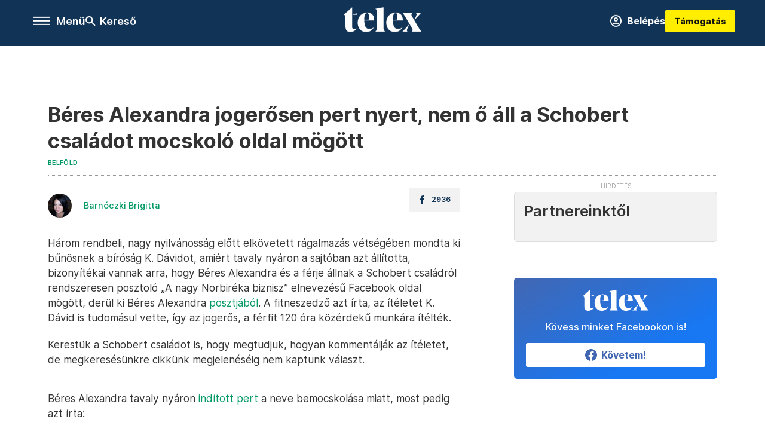

--- FILE ---
content_type: text/html;charset=utf-8
request_url: https://telex.hu/belfold/2023/04/26/beres-alexandra-schobert-norbert-per-eljaras-jogeros-itelet-ragalmazas
body_size: 18267
content:
<!DOCTYPE html><html  lang="hu" xmlns="http://www.w3.org/1999/xhtml" class="main main--t--d" style="" xml:lang="hu" prefix="og: http://ogp.me/ns#"><head><meta charset="utf-8"><meta name="viewport" content="width=device-width, initial-scale=1"><title>Telex: Béres Alexandra jogerősen pert nyert, nem ő áll a Schobert családot mocskoló oldal mögött</title><meta property="og:url" content="https://telex.hu/belfold/2023/04/26/beres-alexandra-schobert-norbert-per-eljaras-jogeros-itelet-ragalmazas"><meta property="og:title" content="Béres Alexandra jogerősen pert nyert, nem ő áll a Schobert családot mocskoló oldal mögött"><meta property="og:description" content="A Schobert család egyelőre nem nyilatkozott az ügyben."><meta property="og:image" content="https://assets.telex.hu/images/20230426/1682496185-temp-lhFpki_facebook.jpg"><meta property="og:image:url" content="https://assets.telex.hu/images/20230426/1682496185-temp-lhFpki_facebook.jpg"><meta property="og:image:secure_url" content="https://assets.telex.hu/images/20230426/1682496185-temp-lhFpki_facebook.jpg"><meta property="og:type" content="article"><meta name="article:published_time" content="2023-04-26T07:50:20.000Z"><meta name="twitter:card" content="summary"><meta name="twitter:site" content="@telexhu"><script src="https://securepubads.g.doubleclick.net/tag/js/gpt.js" async crossorigin="anonymous"></script><script src="https://cdn.performax.cz/acc/loader.js?aab=loader" body async data-web="telex.hu" data-hash="1f61a5e2875b3f7a6001d6137ecdab7e"></script><meta name="twitter:title" content="Béres Alexandra jogerősen pert nyert, nem ő áll a Schobert családot mocskoló oldal mögött"><meta name="twitter:description" content="A Schobert család egyelőre nem nyilatkozott az ügyben."><meta property="fb:app_id" content="966242223397117"><meta name="article:section" content="Belföld"><meta name="article:tag" content="Belföld"><meta name="article:tag" content="Schobert Norbert"><meta name="article:tag" content="büntetőügy"><meta name="article:tag" content="büntetőeljárás"><meta name="article:tag" content="Béres Alexandra"><meta name="article:tag" content="rágalmazás"><meta name="article:tag" content="jogerős ítélet"><meta name="article:author" content="/szerzo/barnoczki-brigitta"><link rel="stylesheet" href="/_nuxt/entry.6fdBkfQc.css" crossorigin><link rel="stylesheet" href="/_nuxt/default.iPeyM4yZ.css" crossorigin><link rel="stylesheet" href="/_nuxt/TaxMsg.Dw2lhRwy.css" crossorigin><link rel="stylesheet" href="/_nuxt/FacebookVideoEmbed.zFTq-dHr.css" crossorigin><link rel="stylesheet" href="/_nuxt/SingleArticle.cCUwI27J.css" crossorigin><link rel="stylesheet" href="/_nuxt/App.Ck5OgVU_.css" crossorigin><link rel="stylesheet" href="/_nuxt/PlaceholderView.DY7nOxo4.css" crossorigin><link rel="stylesheet" href="/_nuxt/GeneralDisclaimer.C0WYMYHB.css" crossorigin><link rel="stylesheet" href="/_nuxt/Oembed.GWXsJqbo.css" crossorigin><link href="https://www.googletagmanager.com/gtm.js?id=GTM-NQ9T4QR" rel="preload" crossorigin="anonymous" referrerpolicy="no-referrer" fetchpriority="low" as="script"><link rel="modulepreload" as="script" crossorigin href="/_nuxt/iZ_R6zQy.js"><link rel="modulepreload" as="script" crossorigin href="/_nuxt/D3ZUR1Va.js"><link rel="modulepreload" as="script" crossorigin href="/_nuxt/DZRc_CuL.js"><link rel="modulepreload" as="script" crossorigin href="/_nuxt/CNezPIaW.js"><link rel="modulepreload" as="script" crossorigin href="/_nuxt/CCTetDzS.js"><link rel="modulepreload" as="script" crossorigin href="/_nuxt/BtxrmbF2.js"><link rel="modulepreload" as="script" crossorigin href="/_nuxt/BtgJoZLy.js"><link rel="modulepreload" as="script" crossorigin href="/_nuxt/BNSZPhp0.js"><link rel="modulepreload" as="script" crossorigin href="/_nuxt/BH4xuFgR.js"><link rel="modulepreload" as="script" crossorigin href="/_nuxt/BQ5Wrp-U.js"><link rel="modulepreload" as="script" crossorigin href="/_nuxt/BOrtmPiA.js"><link rel="modulepreload" as="script" crossorigin href="/_nuxt/DLJSkkmg.js"><link rel="modulepreload" as="script" crossorigin href="/_nuxt/CwymD8hp.js"><link rel="modulepreload" as="script" crossorigin href="/_nuxt/9XFtN37d.js"><link rel="modulepreload" as="script" crossorigin href="/_nuxt/KY4eHMSF.js"><link rel="modulepreload" as="script" crossorigin href="/_nuxt/BiuN3PX2.js"><link rel="modulepreload" as="script" crossorigin href="/_nuxt/CeR9zmg8.js"><link rel="modulepreload" as="script" crossorigin href="/_nuxt/Csdm_GsK.js"><link rel="modulepreload" as="script" crossorigin href="/_nuxt/DSCOBrBv.js"><link rel="modulepreload" as="script" crossorigin href="/_nuxt/DOiyHEKc.js"><link rel="preload" as="fetch" fetchpriority="low" crossorigin="anonymous" href="/_nuxt/builds/meta/2c102c5d-97ee-454a-9adc-5d82275db7f0.json"><link rel="icon" type="image/x-icon" href="/favicon.ico"><link rel="canonical" href="https://telex.hu/belfold/2023/04/26/beres-alexandra-schobert-norbert-per-eljaras-jogeros-itelet-ragalmazas"><meta property="og:site_name" content="telex"><meta name="facebook-domain-verification" content="z21ykhonau2grf12jzdtendo24jb64"><meta name="description" content="A Schobert család egyelőre nem nyilatkozott az ügyben."><meta name="keywords" content="Belföld, Schobert Norbert, büntetőügy, büntetőeljárás, Béres Alexandra, rágalmazás, jogerős ítélet"><script type="application/ld+json">{"@context":"http://schema.org","@type":"NewsArticle","mainEntityOfPage":{"@type":"WebPage","@id":"https://telex.hu"},"headline":"Béres Alexandra jogerősen pert nyert, nem ő áll a Schobert családot mocskoló oldal mögött","image":["https://assets.telex.hu/images/20230426/1682496136-temp-AjIhcp_cimlap-normal-1per1.jpg","https://assets.telex.hu/images/20230426/1682496136-temp-aHCboO_cimlap-normal-4per3.jpg","https://assets.telex.hu/images/20230426/1682496185-temp-lhFpki_facebook.jpg"],"datePublished":"2023-04-26T07:50:20.000Z","dateModified":"2023-04-26T07:50:20.000Z","author":[{"@type":"Person","name":"Barnóczki Brigitta","url":"https://telex.hu/szerzo/barnoczki-brigitta","image":"https://assets.telex.hu/images/20210929/1632907215-temp-FJgjpJ_avatar.jpg","worksFor":{"@type":"Organization","name":""}}],"publisher":{"@type":"Organization","name":"Telex","logo":{"@type":"ImageObject","url":"https://telex.hu/icon.jpg"}},"breadcrumb":{"@context":"https://schema.org","@type":"BreadcrumbList","itemListElement":[{"@type":"ListItem","position":1,"name":"Telex","item":"https://telex.hu"},{"@type":"ListItem","position":2,"name":"Belföld","item":"https://telex.hu/rovat/belfold"},{"@type":"ListItem","position":3,"name":"Béres Alexandra jogerősen pert nyert, nem ő áll a Schobert családot mocskoló oldal mögött"}]}}</script><script type="module" src="/_nuxt/iZ_R6zQy.js" crossorigin></script><script>"use strict";(()=>{const t=window,e=document.documentElement,c=["dark","light"],n=getStorageValue("localStorage","nuxt-color-mode")||"system";let i=n==="system"?u():n;const r=e.getAttribute("data-color-mode-forced");r&&(i=r),l(i),t["__NUXT_COLOR_MODE__"]={preference:n,value:i,getColorScheme:u,addColorScheme:l,removeColorScheme:d};function l(o){const s="main--"+o+"",a="";e.classList?e.classList.add(s):e.className+=" "+s,a&&e.setAttribute("data-"+a,o)}function d(o){const s="main--"+o+"",a="";e.classList?e.classList.remove(s):e.className=e.className.replace(new RegExp(s,"g"),""),a&&e.removeAttribute("data-"+a)}function f(o){return t.matchMedia("(prefers-color-scheme"+o+")")}function u(){if(t.matchMedia&&f("").media!=="not all"){for(const o of c)if(f(":"+o).matches)return o}return"light"}})();function getStorageValue(t,e){switch(t){case"localStorage":return window.localStorage.getItem(e);case"sessionStorage":return window.sessionStorage.getItem(e);case"cookie":return getCookie(e);default:return null}}function getCookie(t){const c=("; "+window.document.cookie).split("; "+t+"=");if(c.length===2)return c.pop()?.split(";").shift()}</script></head><body><div id="__nuxt"><div><!--[--><!--[--><!----><!----><!----><!----><!--]--><div><div id="fb-root"></div><div><!----><!----></div><div><div><!----><!----><!----><!----></div><!----><div data-v-e5b51265><div class="navigation" data-v-e5b51265><!----><div class="navigation--domain" data-v-e5b51265><!----><div class="navigation--domain__list" data-v-e5b51265><!--[--><!--[--><a href="/" class="navigation--domain__list__item navigation--domain__list__item--active" data-v-e5b51265>Telex</a><!--]--><!--[--><a href="/after" class="navigation--domain__list__item" data-v-e5b51265>After</a><!--]--><!--[--><a href="/g7" class="navigation--domain__list__item" data-v-e5b51265>G7</a><!--]--><!--[--><a href="/karakter" class="navigation--domain__list__item" data-v-e5b51265>Karakter</a><!--]--><!--[--><a href="/tamogatas" class="navigation--domain__list__item" data-v-e5b51265>Támogatás</a><!--]--><!--[--><a href="https://shop.telex.hu" target="_blank" class="navigation--domain__list__item" data-v-e5b51265>Shop</a><!--]--><!--]--></div><!----></div><div class="navigation--options" data-v-e5b51265><div class="navigation--options__group" data-v-e5b51265><div id="burger" class="navigation__labels navigation__mobile" data-v-e5b51265><!--[--><button class="burger-button" type="button" title="Menu"><span class="hidden"></span><span class="burger-bar burger-bar--1"></span><span class="burger-bar burger-bar--2"></span><span class="burger-bar burger-bar--3"></span></button><p>Menü</p><!--]--></div><div class="navigation__labels" data-v-e5b51265><svg height="100%" viewBox="0 0 24 24" class="search" width="0" data-v-e5b51265><path fill-rule="evenodd" d="M11.793 13.553c-1.221.869-2.714 1.38-4.327 1.38A7.47 7.47 0 0 1 0 7.467 7.47 7.47 0 0 1 7.467 0a7.47 7.47 0 0 1 7.467 7.467c0 1.613-.511 3.106-1.38 4.326L20 18.24 18.24 20l-6.447-6.447zm.651-6.086a4.98 4.98 0 0 1-4.978 4.978 4.98 4.98 0 0 1-4.978-4.978 4.98 4.98 0 0 1 4.978-4.978 4.98 4.98 0 0 1 4.978 4.978z" data-v-e5b51265></path></svg><p class="search__label" data-v-e5b51265> Kereső </p></div></div><a href="/" class="" data-v-e5b51265><div class="navigation__logo" data-v-e5b51265><svg viewBox="0 0 160 51" fill-rule="evenodd" stroke-linejoin="round" stroke-miterlimit="2" width="0"><path d="M68.503 42.525V9.939c0-4.677-1.252-5.991-3.759-6.868L82.063.002v42.523c0 4.677 3.243 7.599 3.243 7.599H65.26s3.243-2.922 3.243-7.599zm-51.11-27.033h10.029l-.006-3.109-10.023 3.109zm4.569 29.662c-2.875 0-4.569-1.607-4.569-5.113V0L0 15.488c2.117 0 3.831 1.702 3.831 3.798V39.89c0 8.182 3.831 11.106 10.244 11.106 5.011 0 10.391-3.215 13.929-7.891 0 .006-2.46 2.049-6.043 2.049zm40.947-18.265c.442-9.499-4.717-15.928-14.592-15.928-11.94 0-19.456 9.352-19.456 20.751C28.861 41.794 34.536 51 46.475 51c8.623 0 13.192-4.896 16.435-10.74 0 0-3.33 4.456-9.949 4.456-7.59 0-10.317-6.575-10.54-17.827V25.72c0-6.503.81-13.735 5.601-13.735 4.127 0 4.348 4.86 3.685 13.261l-9.286 1.643h20.489zm58.876 0c.442-9.499-4.717-15.928-14.592-15.928-11.94 0-19.456 9.352-19.456 20.751C87.736 41.794 93.412 51 105.35 51c8.623 0 13.192-4.896 16.435-10.74 0 0-3.33 4.456-9.949 4.456-7.59 0-10.317-6.575-10.54-17.827V25.72c0-6.503.81-13.735 5.601-13.735 4.127 0 4.348 4.86 3.685 13.261l-9.286 1.643h20.489zM160 50.124h-19.456s2.58-2.703.884-5.699l-5.748-9.863s-5.527 10.375-5.527 12.859c0 2.703 1.989 2.703 1.989 2.703h-10.907l14.446-15.562-7.811-13.445c-2.654-4.603-6.339-9.28-6.339-9.28h19.456s-2.58 2.703-.884 5.699l5.306 9.061s4.79-9.571 4.79-12.056c0-2.703-1.989-2.703-1.989-2.703h10.761l-13.561 14.759 8.253 14.247c2.652 4.603 6.339 9.28 6.339 9.28z" fill-rule="nonzero" /></svg></div></a><div class="navigation--options__group" data-v-e5b51265><!--[--><a href="https://telex.hu/tamogatas/profil" class="btn profile__btn" data-v-e5b51265><i class="mdi mdi-account-circle-outline" data-v-e5b51265></i> Belépés </a><!--]--><a href="/tamogatas" class="navigation__button" data-v-e5b51265> Támogatás </a></div></div><!----></div><div class="sidebar-container" data-v-e5b51265><div id="sidebar" class="sidebar" data-v-e5b51265><!----><!----></div></div></div><span></span><main class="main-container"><div class="sub-container"><!----><!----><!----><div class="single_article article" lang="hu"><div class="container"><!----><!----><div class="article-container single-article belfold article-82709 coverless"><div class="single-article__container"><!----><div id="cikk-content" class="single-article__content"><div class="title-section"><div class="title-section__top"><!----><!----><h1>Béres Alexandra jogerősen pert nyert, nem ő áll a Schobert családot mocskoló oldal mögött</h1><!----></div><div class="content-wrapper"><!----><div class="title-section__tags content-wrapper__child"><a href="/rovat/belfold" class="tag tag--basic">Belföld</a></div><!----><!----><div class="history content-wrapper__child"><p class="history--original"><span></span></p><!----></div></div><div class="title-section__lines"><!--[--><div class="title-section__separator"></div><!--]--></div></div><!----><div class="article_body_"><div class="article_container_ article-box-margin"><div class="cover-box article-content"><!----><!----></div><div class="top-section article-content"><div name="author-list" class="journalist"><div class="author"><div style="width:60px;"><a href="/szerzo/barnoczki-brigitta" class="author__avatar"><img src="https://assets.telex.hu/images/20210929/1632907215-temp-FJgjpJ_avatar@4x.jpg" alt="Barnóczki Brigitta" class="avatar" loading="lazy"></a></div><div class="author__info"><a href="/szerzo/barnoczki-brigitta" class="author__name">Barnóczki Brigitta</a><!----></div></div></div><div class="top-shr"><span></span><span class="spacing-top"></span><!----><!--[--><div class="options options-top spacing-top"><svg viewBox="0 0 20 20" fill-rule="evenodd" stroke-linejoin="round" stroke-miterlimit="2" width="0"><path d="M11.194 17v-6.386h2.358l.353-2.5h-2.71v-1.6c0-.72.22-1.212 1.356-1.212L14 5.32V3.098A21.32 21.32 0 0 0 11.886 3c-2.1 0-3.523 1.16-3.523 3.3v1.835H6v2.5h2.365V17h2.83z"></path></svg><p>2936</p></div><!--]--></div></div><!----><!----><!----><div id="remp-campaign"></div><!----><span></span><div class="article-html-content"><div><p>Három rendbeli, nagy nyilvánosság előtt elkövetett rágalmazás vétségében mondta ki bűnösnek a bíróság K. Dávidot, amiért tavaly nyáron a sajtóban azt állította, bizonyítékai vannak arra, hogy Béres Alexandra és a férje állnak a Schobert családról rendszeresen posztoló „A nagy Norbiréka biznisz” elnevezésű Facebook oldal mögött, derül ki Béres Alexandra <a href="https://www.facebook.com/BeresAlexandraSulykontroll/posts/780430776773362" target="_blank">posztjából</a>. A fitneszedző azt írta, az ítéletet K. Dávid is tudomásul vette, így az jogerős, a férfit 120 óra közérdekű munkára ítélték.</p><p>Kerestük a Schobert családot is, hogy megtudjuk, hogyan kommentálják az ítéletet, de megkeresésünkre cikkünk megjelenéséig nem kaptunk választ.</p><figure class="media"><div><span></span></div></figure><p>Béres Alexandra tavaly nyáron <a href="/szorakozas/2022/07/29/schobert-norbi-beres-alexandra-facebook-csoport-per-guny-admin">indított pert</a> a neve bemocskolása miatt, most pedig azt írta:</p><p>„Az engem ért támadásokkor azt nyilatkoztam: Remélem, hogy a sajtó ugyanakkora lelkesedéssel fogja tájékoztatni a nyilvánosságot arról, ha kiderül az igazság! Ez most kiderült. Nyilatkozni, ”végighaknizni„ a médiát nem szeretném. Szívesebben beszélek egészségvédelemmel, mozgásfejlesztéssel kapcsolatos tartalmakról”.</p><p><span class="placeholder ad"></span></p></div></div><!----><!----><!----><!----><div class="article-content article-hint"><div><span></span></div><!----><!----></div><div class="support-box article-content"><div id="article-endbox-campaign-content"></div></div><!----><!----><span class="article-content"></span><!----><div class="recommendation favorite article-content"><a href="/kedvenceink" class="recommendation__head"><svg viewbox="0 0 30 30" fill-rule="evenodd" stroke-linejoin="round" stroke-miterlimit="2" width="0"><path d="M10.583 10.238c.457-1.303 1.792-4.975 2.87-6.63.305-.466.612-.794.87-.96.228-.145.453-.203.658-.203a1.22 1.22 0 0 1 .658.203c.26.165.567.493.87.96 1.065 1.635 2.382 5.24 2.853 6.584 1.432.065 5.317.277 7.167.74.53.134.924.306 1.14.473.24.185.362.4.412.603.044.18.045.408-.05.673-.093.258-.32.616-.666 1.022-1.253 1.472-4.223 3.914-5.316 4.795.375 1.365 1.372 5.133 1.507 7.047.038.542-.001.97-.09 1.23-.096.283-.256.465-.425.578a1.13 1.13 0 0 1-.665.179c-.275-.005-.688-.107-1.183-.3-1.784-.73-5.028-2.8-6.2-3.583-1.183.792-4.452 2.932-6.237 3.637-.513.203-.942.3-1.223.277-.297-.015-.52-.118-.68-.255a1.19 1.19 0 0 1-.357-.568c-.082-.27-.114-.7-.075-1.235.14-1.96 1.146-5.728 1.51-7.042L2.393 13.5c-.475-.61-.57-1.163-.466-1.508.106-.354.5-.764 1.257-.984 1.525-.444 5.068-.483 7.4-.76zm14.27 3.38c-.03 0-.06-.002-.092-.007l-4.61-.47c-.35-.02-.616-.318-.597-.667a.63.63 0 0 1 .668-.595l4.723.48a.63.63 0 0 1 .534.718c-.046.315-.316.54-.625.54zm-8.38-3.24c-.28 0-.537-.188-.612-.473-.005-.018-.507-1.912-1.407-3.985-.138-.32.008-.693.33-.833s.693.008.833.33c.94 2.167 1.448 4.088 1.47 4.17a.63.63 0 0 1-.451.772c-.054.015-.108.022-.162.022z"></path></svg><span>Kedvenceink</span></a><div class="recommendation__grid"><!--[--><!--]--></div></div></div><div class="sidebar_container_ article-box-margin"><!----><!----><!----><!----><!----><div class="recommendation recommendation--pr"><span class="recommendation__head"><span>Partnereinktől</span></span><!--[--><!--]--></div><!----><!----><div><div class="fb-box"><div class="fb-box__logo"><div><svg viewBox="0 0 160 51" fill-rule="evenodd" stroke-linejoin="round" stroke-miterlimit="2" width="0"><path d="M68.503 42.525V9.939c0-4.677-1.252-5.991-3.759-6.868L82.063.002v42.523c0 4.677 3.243 7.599 3.243 7.599H65.26s3.243-2.922 3.243-7.599zm-51.11-27.033h10.029l-.006-3.109-10.023 3.109zm4.569 29.662c-2.875 0-4.569-1.607-4.569-5.113V0L0 15.488c2.117 0 3.831 1.702 3.831 3.798V39.89c0 8.182 3.831 11.106 10.244 11.106 5.011 0 10.391-3.215 13.929-7.891 0 .006-2.46 2.049-6.043 2.049zm40.947-18.265c.442-9.499-4.717-15.928-14.592-15.928-11.94 0-19.456 9.352-19.456 20.751C28.861 41.794 34.536 51 46.475 51c8.623 0 13.192-4.896 16.435-10.74 0 0-3.33 4.456-9.949 4.456-7.59 0-10.317-6.575-10.54-17.827V25.72c0-6.503.81-13.735 5.601-13.735 4.127 0 4.348 4.86 3.685 13.261l-9.286 1.643h20.489zm58.876 0c.442-9.499-4.717-15.928-14.592-15.928-11.94 0-19.456 9.352-19.456 20.751C87.736 41.794 93.412 51 105.35 51c8.623 0 13.192-4.896 16.435-10.74 0 0-3.33 4.456-9.949 4.456-7.59 0-10.317-6.575-10.54-17.827V25.72c0-6.503.81-13.735 5.601-13.735 4.127 0 4.348 4.86 3.685 13.261l-9.286 1.643h20.489zM160 50.124h-19.456s2.58-2.703.884-5.699l-5.748-9.863s-5.527 10.375-5.527 12.859c0 2.703 1.989 2.703 1.989 2.703h-10.907l14.446-15.562-7.811-13.445c-2.654-4.603-6.339-9.28-6.339-9.28h19.456s-2.58 2.703-.884 5.699l5.306 9.061s4.79-9.571 4.79-12.056c0-2.703-1.989-2.703-1.989-2.703h10.761l-13.561 14.759 8.253 14.247c2.652 4.603 6.339 9.28 6.339 9.28z" fill-rule="nonzero" /></svg></div></div><div class="fb-box__info">Kövess minket Facebookon is!</div><div class="fb-box__buttons"><a href="https://www.facebook.com/telexhu" target="_blank" class="btn fb-box__btn"><img src="/assets/images/facebook-box/fb.svg" alt="Facebook"><span>Követem!</span></a></div></div></div><!----><!----><span></span><!----><div class="recommendation"><a href="/legfontosabb" class="recommendation__head"><svg viewbox="0 0 30 30" fill-rule="evenodd" stroke-linejoin="round" stroke-miterlimit="2" width="0"><path d="M24.94 16.394c.123-.307-.134-.658-.134-.658l-3.342-4.965 3.337-5.241s.329-.513-.025-.937c-.203-.243-.488-.28-.665-.286h-4.922v-.698c.02-.066.033-.134.03-.205-.017-.386-.313-.712-.712-.712H6.921V.949c0-.496-.436-.972-.948-.947s-.949.417-.949.947V29.05c0 .496.437.972.949.947s.948-.417.948-.947V14.744l8.459.038-.006 1.088a.72.72 0 0 0 .209.502c.111.111.286.196.45.207.053.014 8.028.074 8.536.076.119-.013.292-.067.37-.263v.002zM6.881 5.042v7.277c0 .373.328.729.712.712s.712-.313.712-.712V5.042c0-.371-.327-.728-.712-.712s-.712.314-.712.712z"></path></svg><span> Legfontosabb </span></a><!--[--><!--]--></div><!----><div class="telex-links"><div class="telex-links__group"><div class="telex-links__img"></div><div class="telex-links__content"><div><!--[--><div id="widget-tamogatas-small"></div><!--]--></div><a href="https://shop.telex.hu/?utm_source=site&amp;utm_medium=sidewidget&amp;utm_campaign=shop" target="_blank">Telex shop</a><span></span></div></div></div><!----><div><div class="exchange-box"><!----><div class="exchange-box__info"> További élő árfolyamok! </div><div class="exchange-box__buttons"><a href="/arfolyam" class="btn exchange-box__btn"><span> Mutasd! </span></a></div></div></div><!----><!----><!----><!----><!----><div class="recommendation"><a href="/legfrissebb" class="recommendation__head"><svg viewbox="0 0 30 30" fill-rule="evenodd" stroke-linejoin="round" stroke-miterlimit="2" width="0"><path d="M18.052 24.532c0 1.826-1.773 2.82-3.263 2.82-1.286 0-3.25-.803-3.25-2.82V24.5h6.513v.032zm5.897-6.417c-.34-.408-.662-.794-.808-1.092l-.187-.365c-.317-.6-.358-.678-.358-4.198 0-2.557-1.425-4.497-4.03-5.512-.005-2.087-1.274-4.3-3.62-4.3-2.376 0-3.62 2.17-3.62 4.313v.01c-2.535 1.018-3.923 2.95-3.923 5.49 0 3.586-.013 3.61-.34 4.24l-.164.322c-.146.298-.477.687-.826 1.098-.735.865-1.57 1.846-1.57 2.967v1.35a.71.71 0 0 0 .712.712h19.564a.71.71 0 0 0 .712-.712v-1.35c0-1.122-.82-2.106-1.545-2.973zm-3.88-6.6a1.74 1.74 0 0 1-1.739 1.739 1.74 1.74 0 0 1-1.739-1.739 1.74 1.74 0 0 1 1.739-1.739 1.74 1.74 0 0 1 1.739 1.739z" fill-rule="nonzero"></path></svg><span>Friss hírek</span></a><!--[--><!--]--></div><!----></div></div></div></div></div></div><div id="gallery"><!----></div><!----></div></div></main><footer class="footer"><div class="footer__container"><span></span><div class="footer__highlights"><ul class="footer__links"><!--[--><li><a href="/tamogatas?utm_source=site&amp;utm_medium=button&amp;utm_campaign=footer" class=""><span id="support" class="footer__highlights__title">Támogatás</span></a></li><li><a href="https://telexalapitvany.hu/egyszazalek" target="_blank"><span class="footer__highlights__title">Adó 1% felajánlás</span></a></li><li><a href="/dokumentum/feliratkozas-hirlevelekre" class=""><span id="footerHighlightMenuItem__2" class="footer__highlights__title">Hírlevelek</span></a></li><li><a href="https://shop.telex.hu/?utm_source=site&amp;utm_medium=button&amp;utm_campaign=shop" target="_blank"><span class="footer__highlights__title">Telex Shop</span></a></li><!--]--></ul></div><ul class="footer__links"><!--[--><li><span>© 2026 Telex – Telex.hu Zrt.</span></li><li><a href="/impresszum" class="">Impresszum</a></li><li><a href="/dokumentum/a-telex-etikai-es-magatartasi-kodexe" class="">Etikai kódex</a></li><li><a href="/dokumentum/atlathatosag" class="">Átláthatóság</a></li><li><a href="/dokumentum/altalanos-szerzodesi-feltetelek" class="">ÁSZF</a></li><li><a href="/dokumentum/adatkezelesi-tajekoztato" class="">Adatkezelési tájékoztató</a></li><li><a href="/dokumentum/sutitajekoztato" class="">Sütitájékoztató</a></li><li><a href="javascript:window.__tcfapi__reconfig();">Süti beállítások</a></li><li><a href="/dokumentum/szabalyzatok" class="">Szabályzatok</a></li><li><a href="https://sales.telex.hu/?utm_source=site&amp;utm_medium=button&amp;utm_campaign=sales" target="_blank">Telex Sales</a></li><!--]--></ul><div class="footer__app"><div class="footer__app__badges"><!--[--><a target="_blank" href="https://play.google.com/store/apps/details?id=hu.app.telex&amp;hl=hu&amp;gl=US"><div class="footer__app--google"></div></a><a target="_blank" href="https://appgallery.huawei.com/#/app/C104055595?locale=hu_HU&amp;source=appshare&amp;subsource=C104055595"><div class="footer__app--huawei"></div></a><a target="_blank" href="https://apps.apple.com/us/app/telex/id1554485847"><div class="footer__app--apple"></div></a><!--]--></div></div><ul class="footer__social"><!--[--><li><a href="https://www.facebook.com/telexhu" target="_blank"><i class="icon-facebook"></i></a></li><li><a href="https://www.instagram.com/telexponthu/" target="_blank"><i class="icon-insta"></i></a></li><li><a href="https://www.youtube.com/c/telexponthu" target="_blank"><i class="icon-youtube"></i></a></li><li><a href="https://twitter.com/telexhu" target="_blank"><i class="icon-twitter"></i></a></li><li><a href="https://telex.hu/rss" target="_blank"><i class="icon-rss"></i></a></li><!--]--></ul></div></footer><div class="bottom__panels"><!----><!----></div></div></div><!--]--></div></div><div id="teleports"></div><script type="application/json" data-nuxt-data="nuxt-app" data-ssr="true" id="__NUXT_DATA__">[["ShallowReactive",1],{"data":2,"state":4,"once":10,"_errors":11,"serverRendered":8,"path":13,"pinia":14},["ShallowReactive",3],{},["Reactive",5],{"$scolor-mode":6},{"preference":7,"value":7,"unknown":8,"forced":9},"system",true,false,["Set"],["ShallowReactive",12],{},"/belfold/2023/04/26/beres-alexandra-schobert-norbert-per-eljaras-jogeros-itelet-ragalmazas",{"commonData":15,"main":100,"auth":115,"minutes":116,"adsStore":117,"menu":407,"sponsoredLine":636,"abTest":696,"singleArticle":698,"quizStore":758,"adb":761,"podcast":762,"remp":763,"pip":764,"recommenderBox":765,"lightBox":767},{"frontendSetup":16,"componentSetup":29,"exchangeRates":32,"weatherData":32,"floodingData":32,"searchPlaceholders":33,"pipStatus":35,"dwPromo":32,"latestPrArticles":38,"assetsUrl":97,"afterSpotifyUrl":98,"trendingTags":99,"widgets":32},{"siteSlug":17,"accountUrl":18,"newsletterUrl":19,"supportUrl":20,"supportUrlAdb":21,"supportHeader":22,"supportHeaderAdb":23,"logoSvg":24,"beamProperty":25,"logoG7":26,"logoAfter":27,"logoKarakter":28},"telex","https://telex.hu/tamogatas/profil","/dokumentum/feliratkozas-hirlevelekre","/tamogatas?utm_source=site&utm_medium=button&utm_campaign=menu","/t?utm_source=site&utm_medium=button&utm_campaign=menu","\u003Ccampaign-container>\u003Cdiv id=\"donate-navigation-right\">\u003Cdiv class=\"remp-preload-banner\">\u003Cdiv class=\"html-preview-text\">\u003Ca href=\"/tamogatas\" class=\"navigation__button\" id=\"donate-navigation-right-link\">Támogatás\u003C/a>\u003C/div>\u003C/div>\u003C/div>\u003C/campaign-container>","\u003Ccampaign-container>\u003Cdiv id=\"donate-navigation-right-adb\" />\u003C/campaign-container>","\u003Csvg viewBox=\"0 0 160 51\" fill-rule=\"evenodd\" stroke-linejoin=\"round\" stroke-miterlimit=\"2\" width=\"0\">\u003Cpath d=\"M68.503 42.525V9.939c0-4.677-1.252-5.991-3.759-6.868L82.063.002v42.523c0 4.677 3.243 7.599 3.243 7.599H65.26s3.243-2.922 3.243-7.599zm-51.11-27.033h10.029l-.006-3.109-10.023 3.109zm4.569 29.662c-2.875 0-4.569-1.607-4.569-5.113V0L0 15.488c2.117 0 3.831 1.702 3.831 3.798V39.89c0 8.182 3.831 11.106 10.244 11.106 5.011 0 10.391-3.215 13.929-7.891 0 .006-2.46 2.049-6.043 2.049zm40.947-18.265c.442-9.499-4.717-15.928-14.592-15.928-11.94 0-19.456 9.352-19.456 20.751C28.861 41.794 34.536 51 46.475 51c8.623 0 13.192-4.896 16.435-10.74 0 0-3.33 4.456-9.949 4.456-7.59 0-10.317-6.575-10.54-17.827V25.72c0-6.503.81-13.735 5.601-13.735 4.127 0 4.348 4.86 3.685 13.261l-9.286 1.643h20.489zm58.876 0c.442-9.499-4.717-15.928-14.592-15.928-11.94 0-19.456 9.352-19.456 20.751C87.736 41.794 93.412 51 105.35 51c8.623 0 13.192-4.896 16.435-10.74 0 0-3.33 4.456-9.949 4.456-7.59 0-10.317-6.575-10.54-17.827V25.72c0-6.503.81-13.735 5.601-13.735 4.127 0 4.348 4.86 3.685 13.261l-9.286 1.643h20.489zM160 50.124h-19.456s2.58-2.703.884-5.699l-5.748-9.863s-5.527 10.375-5.527 12.859c0 2.703 1.989 2.703 1.989 2.703h-10.907l14.446-15.562-7.811-13.445c-2.654-4.603-6.339-9.28-6.339-9.28h19.456s-2.58 2.703-.884 5.699l5.306 9.061s4.79-9.571 4.79-12.056c0-2.703-1.989-2.703-1.989-2.703h10.761l-13.561 14.759 8.253 14.247c2.652 4.603 6.339 9.28 6.339 9.28z\" fill-rule=\"nonzero\" />\u003C/svg>","ae4d4f86-6f72-4a0a-be21-52a9d8a42eb0","\u003Csvg   xmlns=\"http://www.w3.org/2000/svg\"   width=\"100%\"   height=\"100%\"   viewBox=\"0 0 290 169\"   fill-rule=\"evenodd\"   stroke-linejoin=\"round\"   stroke-miterlimit=\"2\" >   \u003Cpath d=\"M158.17 168.999l80.906-129.478-.291-.76H158.17V0H289.96v31.785l-86.051 137.215H158.17zM79.097 65.119h83.777s2.274 15.387 2.274 21.058c.002 5.561-.394 9.092-1.492 14.542-7.45 36.98-41.843 68.281-81.54 68.281C36.796 168.999 0 131.886 0 86.176S36.796 0 82.115 0h49.697v38.762H82.115c-23.739 0-43.014 23.473-43.014 47.417s19.274 43.464 43.014 43.362c19.687-.084 35.017-14.667 36.855-25.123l-.323-.537h-39.55V65.119z\" /> \u003C/svg>","\u003Csvg   xmlns=\"http://www.w3.org/2000/svg\"   width=\"100%\"   height=\"100%\"   viewBox=\"0 0 139 45\"   fill-rule=\"evenodd\"   stroke-linejoin=\"round\"   stroke-miterlimit=\"2\"   fill=\"#fff\" >   \u003Cpath d=\"M19.807 38.219h-5.189l-.696 6.328H.001L9.239 2.911h18.793l9.302 41.636H20.44l-.633-6.328zm-.823-7.657l-1.583-14.996h-.379L15.44 30.562h3.544zm20.875-6.264h-3.037V13.289h3.037V10.82C39.859 3.1 43.972 0 51.881 0c3.037 0 5.441.569 6.39.886v9.491a13.81 13.81 0 0 0-3.036-.38c-1.709 0-2.468.696-2.468 2.025v1.266h5.948v11.009h-5.948v20.248H39.859V24.298zm23.471 8.795v-8.795h-3.037V13.288h2.405c1.644 0 2.404-.759 2.594-3.48l.38-3.607h10.566v7.086h5.759v11.011h-5.759v7.276c0 1.899.569 2.532 2.848 2.532 1.076 0 1.962-.063 2.468-.127v10.378c-.761.253-3.164.633-6.391.633-8.796 0-11.833-4.43-11.833-11.896zm33.785 11.896c-11.2 0-13.983-6.897-13.983-15.756 0-11.769 5.125-16.388 14.11-16.388 8.859 0 13.098 4.365 13.098 14.49v3.227H96.039c.063 4.556.57 5.695 1.899 5.695 1.139 0 1.645-.887 1.645-4.113h10.757c.063 8.099-3.67 12.845-13.225 12.845zM96.103 25.5h3.481v-1.391c0-2.215-.443-3.164-1.645-3.164-1.139 0-1.645.76-1.836 4.556zm16.196-12.212h12.909l-.443 8.354h.127c.886-5.062 2.531-8.733 7.213-8.733 4.999 0 6.896 3.29 6.896 11.896a132.21 132.21 0 0 1-.316 8.605h-10.566l.063-5.124c0-2.343-.38-3.228-1.202-3.228-1.139 0-1.772 1.709-1.772 5.885v13.605h-12.909V13.288z\" /> \u003C/svg>","\u003Csvg xmlns=\"http://www.w3.org/2000/svg\" width=\"100%\" height=\"100%\" viewBox=\"0 0 154 25\" fill-rule=\"evenodd\" stroke-linejoin=\"round\" stroke-miterlimit=\"2\" > \u003Cpath d=\"M28.256 1.963l-7.919 9.654 7.559 12.926h-7.853l-4.123-7.56-1.538 1.898v5.661h-2.565V4.807H9.25v19.735H6.685v-11.29C2.993 13.253 0 10.726 0 7.608s2.993-5.645 6.685-5.645h7.696v8.247l6.315-8.247h7.56z\" class=\"karakter-k\"/> \u003Cpath d=\"M27.505 15.675c0-5.563 3.927-9.359 8.966-9.359 2.127 0 3.993.785 5.138 1.865h.065v-1.44h6.021v17.802h-5.628V22.71h-.065c-1.309 1.473-3.109 2.29-5.498 2.29-5.072 0-8.999-3.763-8.999-9.326zm10.243 4.222c2.291 0 4.025-1.604 4.025-4.222 0-2.651-1.669-4.188-4.025-4.188s-4.058 1.537-4.058 4.188c0 2.618 1.735 4.222 4.058 4.222zM50.848 6.741h5.629v2.486h.065c.818-1.996 3.109-2.945 5.105-2.945.622 0 .883.098 1.08.131v6.25c-.556-.229-1.309-.294-1.8-.294-2.487 0-4.058 1.603-4.058 4.222v7.952h-6.021V6.741zm12.773 8.933c0-5.563 3.927-9.359 8.966-9.359 2.127 0 3.993.785 5.138 1.865h.065v-1.44h6.021v17.802h-5.628V22.71h-.065c-1.309 1.473-3.109 2.29-5.498 2.29-5.072 0-8.999-3.763-8.999-9.326zm10.243 4.222c2.291 0 4.025-1.604 4.025-4.222 0-2.651-1.669-4.188-4.025-4.188s-4.058 1.537-4.058 4.188c0 2.618 1.735 4.222 4.058 4.222zM87.158 0h5.989v13.188l5.301-6.447h7.199l-7.265 7.985 7.428 9.817h-7.134l-4.09-5.628-1.44 1.571v4.057h-5.989V0zm22.014 20.125v-8.443h-2.814V6.741h2.814V1.963h6.021v4.778h3.829v4.941h-3.829v6.446c0 .916.294 1.571 1.702 1.571.556 0 1.571-.131 2.127-.229v5.072c-1.047.196-2.749.327-3.829.327-4.254 0-6.021-1.539-6.021-4.745zm11.261-4.45c0-5.596 4.058-9.359 9.818-9.359 5.824 0 9.686 3.861 9.686 10.635v.524h-13.221c.589 1.996 2.094 2.585 3.731 2.585 1.571 0 2.651-.556 3.338-1.44l4.45 2.781c-1.309 1.636-3.469 3.6-7.788 3.6-5.989 0-10.014-3.763-10.014-9.326zm13.188-1.571c-.164-1.898-1.57-2.945-3.502-2.945-2.225 0-3.174 1.374-3.501 2.945h7.003zm8.5-7.363h5.628v2.486h.065c.818-1.996 3.109-2.945 5.105-2.945.622 0 .883.098 1.079.131v6.25c-.556-.229-1.309-.294-1.799-.294-2.488 0-4.058 1.603-4.058 4.222v7.952h-6.021V6.741z\"/>\u003C/svg>",{"showExchange":30,"showWeather":30,"donation":31,"quantcast":30,"refreshQuiz":31,"latestPost":30,"goalRecommender":31,"showDetails":30,"buntetoRecommender":31,"showFlooding":31,"zengaRecommender":30,"donations":30,"holdRecommender":30},"1","0",null,{"szepkilatas":34},"Pl: kerékpártúra, Ausztria, Tátra",{"pipShow":31,"pipTitle":36,"pipUrl":36,"pipOpen":30,"pipLabel":37,"pipClosable":31},"","élő",[39,73],{"id":40,"type":41,"title":42,"pubDate":43,"updatedAt":43,"deletedAt":32,"version":44,"slug":45,"articleAuthors":46,"lead":54,"mainSuperTag":55,"superTags":59,"flags":60,"live":9,"recommendedBoxImage":65,"mobileImage43":66,"mobileImage11":67,"active":8,"rank":68,"mirroringSites":69,"recommender":70,"colorClass":32,"parent":32,"speech":71,"originatingSite":17,"resizedRecommendedBoxImage":72},178709,"article","Jövőálló döntések: már nem a legolcsóbb eszközöket rendelik a Rejoytól (x)",1769079374,1769087828,"a-legolcsobb-helyett-mar-jovoallo-felujitott-eszkozoket-rendelnek-a-magyarok-a-rejoytol-x",[47],{"id":48,"authorId":49,"name":50,"email":51,"slug":52,"avatarSrc":36,"position":53,"information":32,"title":36,"facebookUrl":32,"linkedinUrl":32,"organization":32},210473,161,"Ez itt egy PR-cikk","sales@telex.hu","ez-itt-egy-pr-cikk",0,"Olcsó, régebbi iPhone helyett egyre inkább a nagyobb tudású, több éven át használható modelleket keresik, Android esetén pedig a korábbi csúcsmodelleket vásárolják a hazai ügyfelek. A MacBookok esetén az olcsó Intel-lapkás, régebbi típusok helyett már a jövőállóbb, Apple-chipes Air gépeket részesítik előnyben. Tablet és okosóra vásárlása esetén viszont inkább spórolnak a magyarországi ügyfelek – derül ki a felújított mobil eszközökkel foglalkozó Rejoy.hu 2025-ös évösszesítőjéből.",{"id":56,"name":57,"slug":58,"siteSlug":17,"active":8},29,"PR-cikk","pr-cikk",[],[61],{"id":62,"name":63,"slug":64},5,"Reklámmentes","pr","/uploads/images/20260122/1769079357-temp-ofat13f31u4u7beeCbm.jpg","/uploads/images/20260122/1769079357-temp-scheia0gjcntdjApCFp.jpg","/uploads/images/20260122/1769079357-temp-3661npn7plg3egAlHaD.jpg",3,[17],"Olcsó, régebbi iPhone helyett egyre inkább a nagyobb tudású, több éven át használható modelleket keresik, Android esetén pedig a korábbi csúcsmodelleket vásárolják a hazai ügyfelek.","https://assets.telex.hu/audio/20260122/1769087819_45io407alf1nddkmAMB.mp3","https://assets.telex.hu/images/20260122/1769079357-temp-ofat13f31u4u7beeCbm_recommender-kedvenc.jpg",{"id":74,"type":41,"title":75,"pubDate":76,"updatedAt":76,"deletedAt":32,"version":77,"slug":78,"articleAuthors":79,"lead":82,"mainSuperTag":83,"superTags":86,"flags":87,"live":9,"recommendedBoxImage":89,"mobileImage43":90,"mobileImage11":91,"active":8,"rank":92,"mirroringSites":93,"recommender":94,"colorClass":32,"parent":32,"speech":95,"originatingSite":17,"resizedRecommendedBoxImage":96},178708,"THE SHIFT – Korszakváltás: a technológia már döntéshozó rendszer (x)",1769075701,1769077543,"the-shift-korszakvaltas-a-technologia-mar-donteshozo-rendszer-x",[80],{"id":81,"authorId":49,"name":50,"email":51,"slug":52,"avatarSrc":36,"position":53,"information":32,"title":36,"facebookUrl":32,"linkedinUrl":32,"organization":32},210472,"A marketingkommunikáció ma nem egyszerűen változik: korszakot vált. A technológia, a média és a társadalmi elvárások együtt mozdulnak el, miközben a fogyasztók figyelméért folytatott verseny mindennél élesebb lett. Ebben a helyzetben ritka az olyan pillanat, amikor a szakma nem csak reagálni próbál, hanem megáll, tágabb perspektívát keres, és közösen újradefiniálja a saját jövőképét. Ezt a célt szolgálja a THE SHIFT 2026, amelyet 2026. február 18-án rendez meg az Eiffel Műhelyházban a Magyar Reklámszövetség (MRSZ) és a Magyarországi Kommunikációs Ügynökségek Szövetsége (MAKSZ) – két jubileum apropóján: az MRSZ fennállásának 50., a MAKSZ megalakulásának 30. évfordulóján.",{"id":84,"name":57,"slug":58,"siteSlug":85,"active":8},56,"g7",[],[88],{"id":62,"name":63,"slug":64},"/uploads/images/20260121/1769002750-temp-nfni652ol56i6DokInJ.jpg","/uploads/images/20260121/1769002750-temp-5i1pjckdtlpi0mJHPDK.jpg","/uploads/images/20260121/1769002750-temp-srontqvp96k56iFgGFK.jpg",4,[17],"A THE SHIFT 2026 konferenciát 2026. február 18-án rendezi meg az Eiffel Műhelyházban a Magyar Reklámszövetség (MRSZ) és a Magyarországi Kommunikációs Ügynökségek Szövetsége (MAKSZ).","https://assets.telex.hu/audio/20260122/1769077542_5e3l59dr8iugfacFiNH.mp3","https://assets.telex.hu/images/20260121/1769002750-temp-nfni652ol56i6DokInJ_recommender-kedvenc.jpg","https://assets.telex.hu","https://open.spotify.com/playlist/3VlPN22J5ezJ5YQ41WblkO?si=btU6f31KS4eHmRzbs8XoUQ",[],{"articleCount":53,"pageCount":53,"isMobile":9,"isIos":9,"isTelexApp":9,"appBuildNumber":32,"isPreview":9,"isCookieModal":8,"isNavigation":8,"isScreenshot":9,"isShowSearchBar":9,"colorMode":32,"headerOpacity":9,"needHeaderOpacity":9,"breakingBlock":32,"isFacebookSdkLoaded":9,"site":101},{"domain":102,"path":36,"slug":17,"name":103,"cssClass":104,"currency":105,"currencySign":106,"verification":107,"facebookLogo":108,"facebookUrl":109,"facebookInteraction":110,"twitterSite":111,"quantcast":112,"beamProperty":25,"mobileImage11":113,"mobileImage43":114,"authorSiteSlug":17},"telex.hu","Telex","main--t--d","HUF","Ft","z21ykhonau2grf12jzdtendo24jb64","telex_logo_fb_share.png","https://www.facebook.com/telexhu",300,"@telexhu","/js/quantcast.js","https://assets.telex.hu/images/20240531/1717155975-temp-mHOLhm_cimlap-normal-1per1.jpg","https://assets.telex.hu/images/20230610/1686390034-temp-dKPNNa_cimlap-normal-4per3.jpg",{"loggedInUser":32,"isAuthenticated":9},{"minutes":32,"currentMinute":32,"inited":9,"enabled":8},{"slots":118,"ads":406},{"transtelex_cover_desktop_leaderboard_left_1":119,"transtelex_cover_desktop_rectangle_left_1":131,"transtelex_cover_desktop_leaderboard_left_2":144,"transtelex_cover_mobile_leaderboard_left_1":150,"transtelex_cover_mobile_rectangle_left_1":160,"transtelex_cover_mobile_leaderboard_left_2":167,"transtelex_article_desktop_roadblock_left_1":175,"transtelex_article_desktop_roadblock_left_2":187,"transtelex_article_desktop_rectangle_side_1":194,"transtelex_article_desktop_rectangle_side_2":202,"transtelex_article_mobile_roadblock_left_1":210,"transtelex_article_mobile_roadblock_left_2":218,"transtelex_article_mobile_roadblock_left_3":226,"telex_article_desktop_rectangle_side_1":234,"telex_article_desktop_rectangle_side_2":242,"telex_article_desktop_roadblock_left_1":249,"telex_article_desktop_roadblock_left_2":256,"telex_article_desktop_roadblock_left_3":263,"telex_cover_desktop_rectangle_left_1":270,"telex_cover_desktop_leaderboard_left_1":277,"telex_cover_desktop_leaderboard_left_2":283,"telex_article_mobile_roadblock_left_1":289,"telex_article_mobile_roadblock_left_2":297,"telex_article_mobile_roadblock_left_3":305,"telex_article_mobile_roadblock_left_4":313,"telex_cover_mobile_leaderboard_left_1":321,"telex_cover_mobile_rectangle_left_1":329,"telex_cover_mobile_leaderboard_left_2":336,"telex_article_app_roadblock_left_1":343,"telex_article_app_roadblock_left_2":352,"telex_article_app_roadblock_left_3":360,"telex_cover_app_leaderboard_left_1":368,"telex_cover_app_rectangle_left_1":371,"telex_cover_app_leaderboard_left_2":374,"telex_tag_app_leaderboard_left_1":377,"g7_cover_desktop_leaderboard_left_1":380,"g7_cover_desktop_leaderboard_left_2":383,"g7_cover_desktop_leaderboard_left_3":386,"g7_cover_mobile_leaderboard_left_1":389,"g7_cover_mobile_leaderboard_left_2":392,"g7_cover_mobile_leaderboard_left_3":395,"telex_article_app_roadblock_left_4":398},{"slot":120,"size":121,"load":129,"loadCollapsed":9,"observerMargin":130},"transtelex_desktop_címlap_970x250",[122,125,127],[123,124],970,250,[123,126],110,[123,128],90,"lazy","100px",{"slot":132,"size":133,"load":129,"loadCollapsed":9,"observerMargin":143},"transtelex_desktop_címlap_300x250",[134,135,136,139,141],"fluid",[110,124],[137,138],320,280,[140,138],336,[142,138],340,"300px",{"slot":145,"size":146,"load":129,"loadCollapsed":9,"observerMargin":130},"transtelex_címla_desktop_970x250_2",[147,148,149],[123,124],[123,126],[123,128],{"slot":151,"size":152,"load":129,"loadCollapsed":9,"observerMargin":143},"transtelex_mobile_címlap_300x250_1",[134,153,154,155,157,159],[110,124],[137,138],[137,156],480,[110,158],600,[140,138],{"slot":161,"size":162,"load":129,"loadCollapsed":9,"observerMargin":143},"transtelex_mobile_címlap_300x250_2",[134,163,164,165,166],[110,124],[137,138],[137,156],[140,138],{"slot":168,"size":169,"load":129,"loadCollapsed":9,"observerMargin":174},"transtelex_mobile_címlap_300x250_3",[134,170,171,172,173],[110,124],[137,138],[137,156],[140,138],"200px",{"slot":176,"size":177,"load":129,"loadCollapsed":9,"observerMargin":174,"pr":8},"transtelex_desktop_cikkoldal_640x360_1",[134,178,180,183,184],[179,179],1,[181,182],640,360,[181,156],[185,186],690,585,{"slot":188,"size":189,"load":129,"loadCollapsed":9,"observerMargin":174},"transtelex_desktop_cikkoldal_640x360_2",[134,190,191,192,193],[179,179],[181,182],[181,156],[185,186],{"slot":195,"size":196,"load":129,"loadCollapsed":9,"observerMargin":174},"transtelex_desktop_cikkoldal_jobbhasab_300x600_1",[134,197,198,199,200,201],[110,124],[137,138],[137,156],[110,158],[140,138],{"slot":203,"size":204,"load":129,"loadCollapsed":9,"observerMargin":174,"delay":8},"transtelex_desktop_cikkoldal_jobbhasab_300x600_2",[134,205,206,207,208,209],[110,124],[137,138],[137,156],[110,158],[140,138],{"slot":211,"size":212,"load":129,"loadCollapsed":9,"observerMargin":174,"pr":8},"transtelex_mobile_cikkoldal_300x250_1",[134,213,214,215,216,217],[179,179],[110,124],[137,138],[137,156],[140,138],{"slot":219,"size":220,"load":129,"loadCollapsed":9,"observerMargin":174},"transtelex_mobile_cikkoldal_300x250_2",[134,221,222,223,224,225],[179,179],[110,124],[137,138],[137,156],[140,138],{"slot":227,"size":228,"load":129,"loadCollapsed":9,"observerMargin":174},"transtelex_mobile_cikkoldal_300x250_3",[134,229,230,231,232,233],[179,179],[110,124],[137,138],[137,156],[140,138],{"slot":235,"size":236,"load":129,"loadCollapsed":9,"observerMargin":174,"setupad":8},"telex_AdM_desktop_cikk_HUN_300x250",[134,237,238,239,240,241],[179,179],[110,124],[110,158],[137,138],[140,138],{"slot":243,"size":244,"load":129,"loadCollapsed":9,"observerMargin":174},"telex_AdM_desktop_cikk_HUN_300x250_jobb2",[134,245,246,247,248],[179,179],[110,124],[110,158],[140,138],{"slot":250,"size":251,"load":129,"loadCollapsed":9,"observerMargin":174,"pr":8},"telex_AdM_desktop_cikk_HUN_640x360_1",[134,252,253,254,255],[179,179],[181,182],[181,156],[185,186],{"slot":257,"size":258,"load":129,"loadCollapsed":9,"observerMargin":174},"telex_AdM_desktop_cikk_HUN_640x360_2",[134,259,260,261,262],[179,179],[181,182],[181,156],[185,186],{"slot":264,"size":265,"load":129,"loadCollapsed":9,"observerMargin":174},"telex_AdM_desktop_cikk_HUN_640x360_3",[134,266,267,268,269],[179,179],[181,182],[181,156],[185,186],{"slot":271,"size":272,"load":129,"loadCollapsed":9,"observerMargin":143},"telex_AdM_desktop_címlap_HUN_300x250",[134,273,274,275,276],[110,124],[137,138],[140,138],[142,138],{"slot":278,"size":279,"load":129,"loadCollapsed":9,"observerMargin":130},"telex_AdM_desktop_címlap_HUN_970x250",[280,281,282],[123,124],[123,126],[123,128],{"slot":284,"size":285,"load":129,"loadCollapsed":9,"observerMargin":130},"telex_AdM_desktop_cimlap_HUN_970x250_2",[286,287,288],[123,124],[123,126],[123,128],{"slot":290,"size":291,"load":129,"loadCollapsed":9,"observerMargin":174,"pr":8},"telex_AdM_mobile_cikk_HUN_300x250",[134,292,293,294,295,296],[179,179],[110,124],[137,138],[137,156],[140,138],{"slot":298,"size":299,"load":129,"loadCollapsed":9,"observerMargin":174},"telex_AdM_mobile_cikk_HUN_300x250_2",[134,300,301,302,303,304],[179,179],[110,124],[137,138],[137,156],[140,138],{"slot":306,"size":307,"load":129,"loadCollapsed":9,"observerMargin":174},"telex_AdM_mobile_cikk_HUN_300x250_3",[134,308,309,310,311,312],[179,179],[110,124],[137,138],[137,156],[140,138],{"slot":314,"size":315,"load":129,"loadCollapsed":9,"observerMargin":174},"telex_AdM_mobile_cikk_HUN_300x250_4",[134,316,317,318,319,320],[179,179],[110,124],[137,138],[137,156],[140,138],{"slot":322,"size":323,"load":129,"loadCollapsed":9,"observerMargin":143},"telex_AdM_mobile_címlap_HUN_300x250_1",[134,324,325,326,327,328],[110,124],[137,138],[137,156],[110,158],[140,138],{"slot":330,"size":331,"load":129,"loadCollapsed":9,"observerMargin":143},"telex_AdM_mobile_címlap_HUN_300x250_2",[134,332,333,334,335],[110,124],[137,138],[137,156],[140,138],{"slot":337,"size":338,"load":129,"loadCollapsed":9,"observerMargin":174},"telex_AdM_mobile_cimlap_HUN_300x250_3",[134,339,340,341,342],[110,124],[137,138],[137,156],[140,138],{"slot":344,"size":345,"load":129,"loadCollapsed":8,"observerMargin":351,"pr":8},"telex_AdM_mobileAPP_cikk_HUN_300x250_1",[134,346,347,348,349,350],[179,179],[110,124],[137,138],[137,156],[140,138],"0px",{"slot":353,"size":354,"load":129,"loadCollapsed":8,"observerMargin":351},"telex_AdM_mobileAPP_cikk_HUN_300x250_2",[134,355,356,357,358,359],[179,179],[110,124],[137,138],[137,156],[140,138],{"slot":361,"size":362,"load":129,"loadCollapsed":8,"observerMargin":351},"telex_AdM_mobileAPP_cikk_HUN_300x250_3",[134,363,364,365,366,367],[179,179],[110,124],[137,138],[137,156],[140,138],{"slot":369,"size":370,"load":129,"loadCollapsed":8,"observerMargin":351},"telex_AdM_mobileAPP_cimlap_HUN_300x250",[110,124],{"slot":372,"size":373,"load":129,"loadCollapsed":8,"observerMargin":351},"telex_AdM_mobileAPP_címlap_HUN_300x250_2",[110,124],{"slot":375,"size":376,"load":129,"loadCollapsed":8,"observerMargin":351},"telex_AdM_mobileAPP_címlap_HUN_300x250_3",[110,124],{"slot":378,"size":379,"load":129,"loadCollapsed":8,"observerMargin":351},"telex_AdM_mobileAPP_listaoldalak_HUN_300x250",[110,124],{"slot":381,"size":382,"load":129,"loadCollapsed":9,"observerMargin":130},"g7_AdM_desktop_cimlap_HUN_970x250",[123,124],{"slot":384,"size":385,"load":129,"loadCollapsed":9,"observerMargin":130},"g7_AdM_desktop_cimlap_HUN_970x250_2",[123,124],{"slot":387,"size":388,"load":129,"loadCollapsed":9,"observerMargin":130},"g7_AdM_desktop_cimlap_HUN_970x250_3",[123,124],{"slot":390,"size":391,"load":129,"loadCollapsed":9,"observerMargin":143},"g7_AdM_mobile_cimlap_HUN_300x250_1",[110,124],{"slot":393,"size":394,"load":129,"loadCollapsed":9,"observerMargin":143},"g7_AdM_mobile_cimlap_HUN_300x250_2",[110,124],{"slot":396,"size":397,"load":129,"loadCollapsed":9,"observerMargin":143},"g7_AdM_mobile_cimlap_HUN_300x250_3",[110,124],{"slot":399,"size":400,"load":129,"loadCollapsed":8,"observerMargin":351},"telex_AdM_mobileAPP_cikk_HUN_300x250_4",[134,401,402,403,404,405],[179,179],[110,124],[137,138],[137,156],[140,138],{},{"siteMenuItems":408,"mainMenuItems":426,"sidebarMenuItems":448,"headingMenuItems":467,"extraMenuItems":525,"footerHighlightMenuItems":538,"footerNormalMenuItems":546,"footerAppMenuItems":576,"footerSocialMenuItems":586,"afterMenuItems":601,"g7MenuItems":604,"karakterMenuItems":621},[409,411,414,417,420,423],{"label":103,"url":410},"/",{"label":412,"url":413},"After","/after",{"label":415,"url":416},"G7","/g7",{"label":418,"url":419},"Karakter","/karakter",{"label":421,"url":422},"Támogatás","/tamogatas",{"label":424,"url":425},"Shop","https://shop.telex.hu",[427,430,433,436,439,442,445],{"label":428,"url":429},"belföld","/rovat/belfold",{"label":431,"url":432},"külföld","/rovat/kulfold",{"label":434,"url":435},"gazdaság","/rovat/gazdasag",{"label":437,"url":438},"videó","/rovat/video",{"label":440,"url":441},"élet","/rovat/eletmod",{"label":443,"url":444},"techtud","/rovat/techtud",{"label":446,"url":447},"english","/english",[449,452,455,458,461,462,464,465],{"label":450,"url":451},"Friss hírek","/legfrissebb",{"label":453,"url":454},"legfontosabb","/legfontosabb",{"label":456,"url":457},"kedvenceink","/kedvenceink",{"label":459,"url":460},"közlemény","/kozlemenyek",{"label":446,"url":447},{"label":463,"url":413},"after",{"label":85,"url":416},{"label":466,"url":419},"karakter",[468,470,473,476,478,481,484,487,490,492,495,498,500,503,506,509,512,515,517,520,522],{"label":469,"url":429},"Belföld",{"label":471,"url":472},"Defacto","/rovat/defacto",{"label":474,"url":475},"Direkt36","/rovat/direkt36",{"label":477,"url":441},"Életmód",{"label":479,"url":480},"Ellenőrző","/rovat/ellenorzo",{"label":482,"url":483},"Észkombájn","/rovat/eszkombajn",{"label":485,"url":486},"Fotó","/rovat/foto",{"label":488,"url":489},"Gasztro","/rovat/gasztro",{"label":491,"url":435},"Gazdaság",{"label":493,"url":494},"Interjú","/rovat/interju",{"label":496,"url":497},"Komplex","/rovat/komplex",{"label":499,"url":432},"Külföld",{"label":501,"url":502},"Napirajz","/rovat/napirajz",{"label":504,"url":505},"Névérték","/rovat/nevertek",{"label":507,"url":508},"Podcast","/rovat/podcast",{"label":510,"url":511},"Sport","/rovat/sport",{"label":513,"url":514},"Szépkilátás","/rovat/szepkilatas",{"label":516,"url":444},"Techtud",{"label":518,"url":519},"Vélemény","/rovat/velemeny",{"label":521,"url":438},"Videó",{"label":523,"url":524},"Zacc","/rovat/zacc",[526,529,532,535],{"label":527,"url":528},"Adó 1% felajánlás","https://telexalapitvany.hu/egyszazalek",{"label":530,"url":531},"Telex Shop","https://shop.telex.hu/",{"label":533,"url":534},"Te!","/te",{"label":536,"url":537},"Telexakadémia","https://telexalapitvany.hu/telexakademia",[539,541,542,544],{"label":421,"url":540},"/tamogatas?utm_source=site&utm_medium=button&utm_campaign=footer",{"label":527,"url":528},{"label":543,"url":19},"Hírlevelek",{"label":530,"url":545},"https://shop.telex.hu/?utm_source=site&utm_medium=button&utm_campaign=shop",[547,549,552,555,558,561,564,567,570,573],{"label":548,"url":32},"© %year% Telex – Telex.hu Zrt.",{"label":550,"url":551},"Impresszum","/impresszum",{"label":553,"url":554},"Etikai kódex","/dokumentum/a-telex-etikai-es-magatartasi-kodexe",{"label":556,"url":557},"Átláthatóság","/dokumentum/atlathatosag",{"label":559,"url":560},"ÁSZF","/dokumentum/altalanos-szerzodesi-feltetelek",{"label":562,"url":563},"Adatkezelési tájékoztató","/dokumentum/adatkezelesi-tajekoztato",{"label":565,"url":566},"Sütitájékoztató","/dokumentum/sutitajekoztato",{"label":568,"url":569},"Süti beállítások","javascript:window.__tcfapi__reconfig();",{"label":571,"url":572},"Szabályzatok","/dokumentum/szabalyzatok",{"label":574,"url":575},"Telex Sales","https://sales.telex.hu/?utm_source=site&utm_medium=button&utm_campaign=sales",[577,580,583],{"label":578,"url":579},"footer__app--google","https://play.google.com/store/apps/details?id=hu.app.telex&hl=hu&gl=US",{"label":581,"url":582},"footer__app--huawei","https://appgallery.huawei.com/#/app/C104055595?locale=hu_HU&source=appshare&subsource=C104055595",{"label":584,"url":585},"footer__app--apple","https://apps.apple.com/us/app/telex/id1554485847",[587,589,592,595,598],{"label":588,"url":109},"icon-facebook",{"label":590,"url":591},"icon-insta","https://www.instagram.com/telexponthu/",{"label":593,"url":594},"icon-youtube","https://www.youtube.com/c/telexponthu",{"label":596,"url":597},"icon-twitter","https://twitter.com/telexhu",{"label":599,"url":600},"icon-rss","https://telex.hu/rss",[602],{"label":450,"url":603},"/after/legfrissebb",[605,607,610,613,616,619],{"label":450,"url":606},"/g7/legfrissebb",{"label":608,"url":609},"Vállalat","/g7/vallalat",{"label":611,"url":612},"Közélet","/g7/kozelet",{"label":614,"url":615},"Adat","/g7/adat",{"label":617,"url":618},"Pénz","/g7/penz",{"label":507,"url":620},"/g7/podcast",[622,624,627,630,633],{"label":450,"url":623},"/karakter/legfrissebb",{"label":625,"url":626},"Kultúra","/karakter/rovat/kultura",{"label":628,"url":629},"Telextárcák","/karakter/rovat/telextarcak",{"label":631,"url":632},"Könyvespolc","/karakter/rovat/konyvespolc",{"label":634,"url":635},"Nagyító","/karakter/rovat/nagyito",{"lines":637,"boxes":695},[638,647,654,664,673,677,683,687,691],{"active":8,"sites":32,"mainSuperTags":639,"tags":32,"dateFrom":641,"dateTo":642,"avCode":643,"ctLink":644,"description":645,"cssClass":646,"listPage":8,"newest":9,"frontPageSlug":32,"listingBoxSlug":32},[640],"sport",1768172400,1769381940,"https://gdehu.hit.gemius.pl/_[TIMESTAMP]/redot.gif?id=nXc1LzednPu57QFJdJP8c2ZVP6LBwqMDwIjjEmEEC0T._7/fastid=fempudnmjajclekadslqczfqobjg/stparam=uljpgwjjqq/nc=0/gdpr=0/gdpr_consent=","https://gdehu.hit.gemius.pl/hitredir/id=nXc1LzednPu57QFJdJP8c2ZVP6LBwqMDwIjjEmEEC0T._7/fastid=hpthghrfdsmddocniuxjegzjmbki/stparam=onhmnqnsvg/nc=0/gdpr=0/gdpr_consent=/url=https://dreher.hu/dreher-24?utm_campaign=WMH0105_D24_CNAB_Jan-Feb&utm_source=1x1&utm_medium=%2FTelex_Telex_Sport%2FSzponzoracio_Csik","Valódi söríz, alkoholmentesen","dreher24-b",{"active":8,"sites":648,"mainSuperTags":32,"tags":32,"dateFrom":641,"dateTo":649,"avCode":650,"ctLink":651,"description":652,"cssClass":653,"listPage":8,"newest":9,"frontPageSlug":32,"listingBoxSlug":32},[463],1768777140,"https://securepubads.g.doubleclick.net/gampad/adx?iu=/22386506929/Rejoy_impression_tracker&sz=1x1&c=[TIMESTAMP]&d_imp=1&d_imp_hdr=1","https://pubads.g.doubleclick.net/gampad/clk?id=7194007175&iu=/22386506929/Rejoy_impression_tracker","Felújított készülékek 2 év garanciával","rejoy-line-a",{"active":8,"sites":32,"mainSuperTags":655,"tags":32,"dateFrom":658,"dateTo":659,"avCode":660,"ctLink":661,"description":662,"cssClass":663,"listPage":8,"newest":9,"frontPageSlug":32,"listingBoxSlug":32},[656,657],"gasztro","eletmod",1768823700,1770591540,"https://securepubads.g.doubleclick.net/gampad/adx?iu=/22386506929/koffein_group_ct_meres&sz=1x1&c=[TIMESTAMP]&d_imp=1&d_imp_hdr=1","https://pubads.g.doubleclick.net/gampad/clk?id=7201234238&iu=/22386506929/koffein_group_ct_meres","Frissen pörkölt szemes kávé különlegességek","koffein-roasters",{"active":8,"sites":32,"mainSuperTags":665,"tags":32,"dateFrom":667,"dateTo":668,"avCode":669,"ctLink":670,"description":671,"cssClass":672,"listPage":8,"newest":9,"frontPageSlug":32,"listingBoxSlug":32},[666],"kulfold",1769382000,1769986740,"https://securepubads.g.doubleclick.net/gampad/adx?iu=/22386506929/zenga_szponzorcsik&sz=1x1&c=[TIMESTAMP]&d_imp=1&d_imp_hdr=1","https://pubads.g.doubleclick.net/gampad/clk?id=7199727102&iu=/22386506929/zenga_szponzorcsik","Gondtalan, páratlan, ingatlan","otp-zenga ",{"active":8,"sites":32,"mainSuperTags":674,"tags":32,"dateFrom":676,"dateTo":659,"avCode":669,"ctLink":670,"description":671,"cssClass":672,"listPage":8,"newest":9,"frontPageSlug":32,"listingBoxSlug":32},[675],"gazdasag",1769986800,{"active":8,"sites":32,"mainSuperTags":678,"tags":32,"dateFrom":680,"dateTo":681,"avCode":669,"ctLink":670,"description":671,"cssClass":682,"listPage":8,"newest":9,"frontPageSlug":32,"listingBoxSlug":32},[679],"belfold",1770591600,1771196340,"otp-zenga",{"active":8,"sites":32,"mainSuperTags":684,"tags":32,"dateFrom":685,"dateTo":686,"avCode":669,"ctLink":670,"description":671,"cssClass":682,"listPage":8,"newest":9,"frontPageSlug":32,"listingBoxSlug":32},[666],1771196400,1769122740,{"active":8,"sites":32,"mainSuperTags":688,"tags":32,"dateFrom":689,"dateTo":690,"avCode":669,"ctLink":670,"description":671,"cssClass":682,"listPage":8,"newest":9,"frontPageSlug":32,"listingBoxSlug":32},[675],1771801200,1772405940,{"active":8,"sites":32,"mainSuperTags":692,"tags":32,"dateFrom":693,"dateTo":694,"avCode":669,"ctLink":670,"description":671,"cssClass":682,"listPage":8,"newest":9,"frontPageSlug":32,"listingBoxSlug":32},[679],1772406000,1773010740,[],{"tests":-1,"myVariants":697},{},{"article":699,"page":32,"subArticles":32,"childArticles":32,"dashboard":32,"hasSponsoredLine":9},{"id":700,"type":41,"title":701,"pubDate":702,"updatedAt":702,"deletedAt":32,"version":703,"slug":704,"articleAuthors":705,"lead":32,"mainSuperTag":713,"superTags":714,"flags":715,"live":9,"recommendedBoxImage":716,"mobileImage43":717,"mobileImage11":718,"active":8,"rank":68,"mirroringSites":719,"recommender":720,"colorClass":32,"parent":32,"speech":32,"originatingSite":17,"subType":721,"subtitle":32,"headerType":32,"minute":32,"coverImage":36,"coverEmbed":32,"coverImageText":32,"facebookImage":722,"resizedRecommendedBoxImage":716,"coverImageSet":36,"content":723,"paragraphCount":724,"articleContributors":725,"tags":726,"facebookEngagement":751,"avCode":32,"ogDescription":720,"actions":755,"contextTitle":32,"contextLead":32,"livescoreId":32,"relatedArticles":757,"facebookTitle":701},82709,"Béres Alexandra jogerősen pert nyert, nem ő áll a Schobert családot mocskoló oldal mögött",1682495420,1731496441,"beres-alexandra-schobert-norbert-per-eljaras-jogeros-itelet-ragalmazas",[706],{"id":707,"authorId":708,"name":709,"email":710,"slug":711,"avatarSrc":712,"position":31,"information":36,"title":36,"facebookUrl":36,"linkedinUrl":36,"organization":36},93801,460,"Barnóczki Brigitta","barnoczkib@telex.hu","barnoczki-brigitta","https://assets.telex.hu/images/20210929/1632907215-temp-FJgjpJ_avatar.jpg",{"id":179,"name":469,"slug":679,"siteSlug":17,"active":8},[],[],"https://assets.telex.hu/images/20230426/1682496136-temp-bNlcLe_cimlap-normal.jpg","https://assets.telex.hu/images/20230426/1682496136-temp-aHCboO_cimlap-normal-4per3.jpg","https://assets.telex.hu/images/20230426/1682496136-temp-AjIhcp_cimlap-normal-1per1.jpg",[17],"A Schobert család egyelőre nem nyilatkozott az ügyben.","N","https://assets.telex.hu/images/20230426/1682496185-temp-lhFpki_facebook.jpg","\u003Cp>Három rendbeli, nagy nyilvánosság előtt elkövetett rágalmazás vétségében mondta ki bűnösnek a bíróság K. Dávidot, amiért tavaly nyáron a sajtóban azt állította, bizonyítékai vannak arra, hogy Béres Alexandra és a férje állnak a Schobert családról rendszeresen posztoló „A nagy Norbiréka biznisz” elnevezésű Facebook oldal mögött, derül ki Béres Alexandra \u003Ca href=\"https://www.facebook.com/BeresAlexandraSulykontroll/posts/780430776773362\" target=\"_blank\">posztjából\u003C/a>. A fitneszedző azt írta, az ítéletet K. Dávid is tudomásul vette, így az jogerős, a férfit 120 óra közérdekű munkára ítélték.\u003C/p>\u003Cp>Kerestük a Schobert családot is, hogy megtudjuk, hogyan kommentálják az ítéletet, de megkeresésünkre cikkünk megjelenéséig nem kaptunk választ.\u003C/p>\u003Cfigure class=\"media\">\u003Coembed url=\"https://www.facebook.com/BeresAlexandraSulykontroll/posts/780430776773362\">\u003C/oembed>\u003C/figure>\u003Cp>Béres Alexandra tavaly nyáron \u003Ca href=\"/szorakozas/2022/07/29/schobert-norbi-beres-alexandra-facebook-csoport-per-guny-admin\">indított pert\u003C/a> a neve bemocskolása miatt, most pedig azt írta:\u003C/p>\u003Cp>„Az engem ért támadásokkor azt nyilatkoztam: Remélem, hogy a sajtó ugyanakkora lelkesedéssel fogja tájékoztatni a nyilvánosságot arról, ha kiderül az igazság! Ez most kiderült. Nyilatkozni, ”végighaknizni„ a médiát nem szeretném. Szívesebben beszélek egészségvédelemmel, mozgásfejlesztéssel kapcsolatos tartalmakról”.\u003C/p>\u003Cp>\u003Cplaceholder-view class=\"placeholder ad\" content-type=\"ad\">AD!!!!\u003C/placeholder-view>\u003C/p>",6,[],[727,731,735,739,743,747],{"id":728,"name":729,"slug":730},13408,"Schobert Norbert","schobert-norbert",{"id":732,"name":733,"slug":734},16404,"büntetőügy","buntetougy",{"id":736,"name":737,"slug":738},18524,"büntetőeljárás","buntetoeljaras",{"id":740,"name":741,"slug":742},22666,"Béres Alexandra","beres-alexandra",{"id":744,"name":745,"slug":746},4644,"rágalmazás","ragalmazas",{"id":748,"name":749,"slug":750},8864,"jogerős ítélet","jogeros-itelet",{"commentCount":752,"commentPluginCount":53,"reactionCount":753,"shareCount":754},363,2533,40,{"recommended":756},"/api/recommended/mstag/all{?v}",[],{"quizzes":759,"answers":760},[],[],{"isSupportLinkBlocked":9},{"visible":9,"minimalized":53,"episode":32,"playing":9,"autoPlay":8},{"user":32,"subscriptions":32,"subscriptionsInited":9,"showProfileModal":9,"userChecked":9},{"showPipVideo":9,"showPipFinishing":9,"closedPipVideo":9},{"recommenderBoxVersions":766,"random":32,"special":32,"breaking":32,"important":32,"newest":32,"favorite":32,"pr":32,"after":32,"g7":32,"karakter":32},[],{"imageItems":768,"subImageItems":769,"quizImageItems":770,"otherImageItems":771,"imageIndex":32,"isGallery":9,"lastImageThumb":32},[],[],[],[]]</script><script>window.__NUXT__={};window.__NUXT__.config={public:{apiCacheUrl:"https://telex.hu/api-cache",beamTrackerEnabled:true,beamTrackerUrl:"https://beam-tracker.telex.hu",rempCampaignUrl:"https://campaign.telex.hu",rempCrmUrl:"https://tamogatas.telex.hu",googleOAuthClientId:"775538780639-7fit7rp4tor38n5ssj9bk59r0i0lfrnu.apps.googleusercontent.com",gptAds:22386506929,setupad:false,scripts:{googleTagManager:{id:"GTM-NQ9T4QR"}},device:{defaultUserAgent:"Mozilla/5.0 (Macintosh; Intel Mac OS X 10_13_2) AppleWebKit/537.36 (KHTML, like Gecko) Chrome/64.0.3282.39 Safari/537.36",enabled:true,refreshOnResize:false},"nuxt-scripts":{version:"",defaultScriptOptions:{trigger:"onNuxtReady"}}},app:{baseURL:"/",buildId:"2c102c5d-97ee-454a-9adc-5d82275db7f0",buildAssetsDir:"/_nuxt/",cdnURL:""}}</script></body></html>

--- FILE ---
content_type: text/javascript; charset=utf-8
request_url: https://telex.hu/_nuxt/DOiyHEKc.js
body_size: 8394
content:
import{$t as e,Cn as t,Ct as n,In as r,Jt as i,Ln as a,Mn as o,On as s,P as c,Qt as l,Sn as u,at as d,dn as f,en as p,hn as m,in as h,k as g,on as _,pn as v,pt as y,q as b,rn as x,rt as S,tn as C,tt as ee,un as w,vn as T,y as E,yn as D}from"./iZ_R6zQy.js";import{t as O}from"./BtxrmbF2.js";var k={props:{url:{type:String,default:null}},data(){return{iframeHeight:200}},computed:{iframeSrc(){return`https://flo.uri.sh/visualisation/`+this.url.match(/\/visualisation\/(.*?)\//)[1]+`/embed?auto=1`}},beforeUnmount(){window.removeEventListener(`message`,this.handleMessages)},mounted(){window.addEventListener(`message`,this.handleMessages)},methods:{handleMessages(e){let t=``;try{t=JSON.parse(e.data)}catch{return}t.sender===`Flourish`&&t.height&&t.src===this.iframeSrc&&(console.log(`set flourish height to`,t.height),this.iframeHeight=t.height)}}},A={class:`flourish-embed`},j=[`src`,`height`];function te(e,t,n,r,i,o){return m(),C(`div`,A,[l(`iframe`,{ref:``,src:o.iframeSrc,height:i.iframeHeight,style:a({height:i.iframeHeight+`px`,width:`100%`}),frameborder:`0`,scrolling:`no`,allowtransparency:`true`},null,12,j)])}var M=Object.assign(b(k,[[`render`,te]]),{__name:`FlourishEmbed`}),N={props:{url:{type:String,default:null}},data(){return{iframeHeight:200}},computed:{iframeSrc(){let e=this.url.match(/\/infogram\.com\/(.*)/)[1],t=`https://e.infogram.com/`+e;return t+=e.includes(`?`)?`&src=embed`:`?src=embed`,t}},beforeUnmount(){window.removeEventListener(`message`,this.handleMessages)},mounted(){window.addEventListener(`message`,this.handleMessages)},methods:{handleMessages(e){let t=``;try{t=JSON.parse(e.data)}catch{return}if(t.context!==`iframe.resize`)return!1;console.log(`INFOGRAM RESIZE,`,t);let n=t.src.split(`?`)[0],r=this.url.split(`?`)[0];t.height&&(n===r||t.src===this.iframeSrc)&&(console.log(`INFOGRAM RESIZE IN!`,this.iframeSrc),console.log(`set flourish height to`,t.height),this.iframeHeight=t.height)}}},P={class:`flourish-embed`},F=[`src`,`height`];function I(e,t,n,r,i,o){return m(),C(`div`,P,[l(`iframe`,{src:o.iframeSrc,height:i.iframeHeight,style:a([{height:i.iframeHeight+`px`,width:`100%`},{border:`none`}]),scrolling:`no`,frameborder:`0`},null,12,F)])}var L=Object.assign(b(N,[[`render`,I]]),{__name:`InfogramEmbed`}),R={props:{url:{type:String,default:null}},computed:{postId(){let e=this.url.match(/instagram\.com\S*?\/p\/([\w-]{11})\/?/);return e?e[1]:``},isBejelentkezes(){return this.postId===`CpDvTgHgPKP`}}},z=[`src`];function B(e,t,n,i,a,o){return m(),C(`div`,{class:r([`instagram-embed`,{bejelentkezeshotfix:o.isBejelentkezes}])},[l(`iframe`,{src:`https://www.instagram.com/p/`+o.postId+`/embed/`,frameborder:`0`,scrolling:`no`,allowtransparency:`true`},null,8,z)],2)}var V=Object.assign(b(R,[[`render`,B],[`__scopeId`,`data-v-2f1991c4`]]),{__name:`InstagramEmbed`}),H={props:{url:{type:String,default:null},showText:{type:Boolean,default:!0},showCaptions:{type:Boolean,default:!0},allowFullscreen:{type:Boolean,default:!1},autoplay:{type:Boolean,default:!1}},data(){return{isFBReady:!1,isInited:!1}},watch:{isFacebookSdkLoaded(e,t){e&&!t&&this.onFBReady()}},computed:{...n(y,[`isFacebookSdkLoaded`]),embedRef(){return`fb-video-`+this.url.match(/^(?:(?:https?:)?\/\/)?(?:www\.)?facebook\.com\/reel\/(?:[a-z0-9]+\/)?([0-9]+)\/?(?:\?.*)?/)[1]}},mounted(){if(this.isFacebookSdkLoaded){this.onFBReady();return}this.$loadFacebookSdk()},methods:{onFBReady(){this.isInited||(this.isInited=!0,this.isFBReady=!0,window.FB.XFBML.parse(this.$refs[this.embedRef])),setTimeout(()=>{[...document.getElementsByClassName(`fb-video`)].forEach(e=>{e.classList.remove(`fb-video`,`fb_iframe_widget`)})},1500)}}},U=[`data-href`,`data-show-text`,`data-allowfullscreen`,`data-autoplay`,`data-show-captions`];function W(e,t,n,r,i,a){return m(),C(`div`,{ref:a.embedRef,class:`facebook-video-embed`},[l(`div`,{class:`fb-video`,"data-href":n.url,"data-show-text":n.showText,"data-allowfullscreen":n.allowFullscreen,"data-autoplay":n.autoplay,"data-show-captions":n.showCaptions},null,8,U)],512)}var G=Object.assign(b(H,[[`render`,W]]),{__name:`FacebookReelEmbed`}),K={props:{url:{type:String,default:null}},data(){return{isFBReady:!1}},watch:{isFacebookSdkLoaded(e,t){e&&!t&&this.onFBReady()}},computed:{...n(y,[`isFacebookSdkLoaded`]),embedRef(){return`fb-post-`+this.url.match(/(?:(?:http|https):\/\/)?(?:www.)?facebook.com\/(?:(?:\w)*#!\/)?(?:pages\/)?(?:[?\w-]*\/)?(?:profile.php\?id=(?=\d.*))?([\w-]*)?/)[1]}},mounted(){if(this.isFacebookSdkLoaded){this.onFBReady();return}this.$loadFacebookSdk()},methods:{onFBReady(){this.isFBReady=!0,window.FB.XFBML.parse(this.$refs[this.embedRef])}}},q=[`data-href`];function J(e,t,n,r,i,a){return m(),C(`div`,{ref:a.embedRef,class:`facebook-post-embed`},[l(`div`,{class:`fb-post`,"data-width":`686`,"data-href":n.url},null,8,q)],512)}var Y=Object.assign(b(K,[[`render`,J]]),{__name:`FacebookPostEmbed`}),X={props:{url:{type:String,default:null}},data(){return{iframeHeight:578,versionLessUrl:null}},beforeUnmount(){window.removeEventListener(`message`,this.handleMessages)},mounted(){this.versionLessUrl=this.getVersionlessUrl(this.url),window.addEventListener(`message`,this.handleMessages)},methods:{getVersionlessUrl(e){return e.endsWith(`/`)&&(e=e.slice(0,-1)),e.match(/(?:(?:http|https):\/\/)?(?:www.)?datawrapper.dwcdn.net\/.*\/(\d+)(\/)?/)?e.slice(0,e.lastIndexOf(`/`)):e},handleMessages(e){let t=``;try{t=JSON.parse(e.data)}catch{return}t.src&&(t.src.includes(this.url)||this.url.includes(t.src))&&t.context===`iframe.resize`&&t.height&&(this.iframeHeight=t.height+20)}}},Z={key:0,class:`datawrapper-embed`},Q=[`height`,`src`];function ne(e,t,n,r,i,a){return i.versionLessUrl?(m(),C(`div`,Z,[l(`iframe`,{height:i.iframeHeight,src:i.versionLessUrl,scrolling:`no`,frameborder:`0`,style:{width:`0`,"min-width":`100% !important`,border:`none`}},null,8,Q)])):p(``,!0)}var re=Object.assign(b(X,[[`render`,ne]]),{__name:`DatawrapperEmbed`}),ie={props:{url:{type:String,default:null}}},ae={class:`eurosport-embed`},oe=[`src`];function se(e,t,n,r,i,a){return m(),C(`div`,ae,[l(`iframe`,{src:n.url,frameborder:`0`,scrolling:`no`,allowfullscreen:``,allowtransparency:`true`},null,8,oe)])}var ce=Object.assign(b(ie,[[`render`,se],[`__scopeId`,`data-v-05d1711e`]]),{__name:`EurosportEmbed`}),le={props:{url:{type:String,default:null}}},ue={class:`rtl-embed`},de=[`src`];function fe(e,t,n,r,i,a){return m(),C(`div`,ue,[l(`iframe`,{src:n.url,frameborder:`0`,scrolling:`no`,allowfullscreen:``,allowtransparency:`true`},null,8,de)])}var pe=Object.assign(b(le,[[`render`,fe],[`__scopeId`,`data-v-11941bff`]]),{__name:`RtlEmbed`}),me={props:{url:{type:String,default:null}},data(){return{urlWithStartingQuestion:null,questionIds:[`717`,`727`,`728`,`729`,`730`,`732`,`731`,`726`]}},beforeUnmount(){window.removeEventListener(`message`,this.handleMessages)},mounted(){this.urlWithStartingQuestion=this.url.includes(`?`)?this.url:this.url+`?starting_question=`+this.getRandomQuestionId(),window.addEventListener(`message`,this.handleMessages)},methods:{handleMessages(e){let t=document.getElementById(`mycountrytalks-embed`),n=0,r=0;e.origin===`https://app.mycountrytalks.org`&&(`wasResized`in t.dataset&&(n=document.documentElement.scrollTop||document.body.scrollTop,r=n+t.getBoundingClientRect().top-50,window.scrollTo(0,r)),t.style.height=e.data+`px`,t.setAttribute(`data-was-resized`,`true`))},getRandomQuestionId(){return this.questionIds[Math.floor(Math.random()*this.questionIds.length)]}}},he={class:`europe-talks-embed`},ge={class:`hint_box`},_e=[`src`];function ve(e,n,r,i,a,o){let s=ee;return m(),C(`div`,he,[l(`div`,ge,[n[3]||=l(`svg`,{viewBox:`0 0 10 10`,"fill-rule":`evenodd`,"stroke-linejoin":`round`,"stroke-miterlimit":`2`},[l(`path`,{d:`M10 5.002v-.036a4.99 4.99 0 0 0-.303-1.684l-.009-.024-.034-.088-.044-.108A5.01 5.01 0 0 0 5.039 0h-.037-.039c-.634.005-1.239.127-1.796.346l-.111.045-.11.048C1.221 1.219.016 2.95 0 4.963v.035.038c.005.633.126 1.239.346 1.795l.045.111C1.145 8.727 2.908 9.984 4.966 10h.032.037c.548-.004 1.075-.095 1.567-.262l.113-.04a5.01 5.01 0 0 0 3.285-4.665L10 5.002zM5.139 1.574c.487-.004.9.415.898.911-.002.501-.405.908-.899.908s-.9-.406-.902-.905a.91.91 0 0 1 .903-.914zm1.214 6.244c-.312.346-.693.56-1.165.592-.257.018-.515.034-.769-.035-.465-.127-.776-.552-.716-1.03l.228-1.41.209-1.225a.71.71 0 0 0-.005-.204.23.23 0 0 0-.201-.211c-.067-.013-.139-.005-.204-.023-.092-.025-.192-.049-.268-.102-.125-.088-.1-.266.041-.326a.62.62 0 0 1 .228-.044l.882-.002V3.8h.902c.197.001.289.085.331.276.036.167-.011.323-.041.483l-.372 2.022-.107.626c-.006.035-.004.072-.004.108.005.41.264.465.561.346.084-.034.158-.091.239-.134.139-.075.213-.077.268-.012.067.078.061.194-.037.303z`,"fill-rule":`nonzero`})],-1),l(`p`,null,[n[1]||=x(` Ez nem reklám, hanem a `,-1),h(s,{to:`/belfold/2021/10/01/europe-talks-europa-beszel-2021-kerdesek-ellentetes-velemenyek-dialogus`},{default:t(()=>[...n[0]||=[x(` Europe Talks `,-1)]]),_:1}),n[2]||=x(` felhívása, amin keresztül bárki beszállhat egy megosztó politikai témákról szóló nemzetközi beszélgetésbe. `,-1)])]),a.urlWithStartingQuestion?(m(),C(`iframe`,{key:0,id:`mycountrytalks-embed`,src:a.urlWithStartingQuestion,height:`300px`,width:`100%`},null,8,_e)):p(``,!0)])}var ye=Object.assign(b(me,[[`render`,ve],[`__scopeId`,`data-v-cafb9690`]]),{__name:`EuropeTalksEmbed`}),be={props:{url:{type:String,default:null}}},xe={class:`owid-embed`},Se=[`src`];function Ce(e,t,n,r,i,a){return m(),C(`div`,xe,[l(`iframe`,{src:n.url,frameborder:`0`,scrolling:`no`,allowfullscreen:``,allowtransparency:`true`},null,8,Se)])}var we=Object.assign(b(be,[[`render`,Ce],[`__scopeId`,`data-v-b9070d02`]]),{__name:`OwidEmbed`}),Te={props:{url:{type:String,default:null}}},Ee={class:`mapycz-embed`},De=[`src`];function Oe(e,t,n,r,i,a){return m(),C(`div`,Ee,[l(`iframe`,{style:{border:`none`},src:n.url,width:`100%`,height:`400`,frameborder:`0`},null,8,De)])}var ke=Object.assign(b(Te,[[`render`,Oe]]),{__name:`MapyCzEmbed`}),Ae={props:{url:{type:String,default:null}}},je={class:`google-map-embed`},Me=[`src`];function Ne(e,t,n,r,i,a){return m(),C(`div`,je,[l(`iframe`,{src:n.url,width:`100%`,height:`400`},null,8,Me)])}var Pe=Object.assign(b(Ae,[[`render`,Ne]]),{__name:`GoogleMapEmbed`}),Fe={props:{url:{type:String,required:!0}},computed:{...n(y,[`isMobile`])}},Ie=[`src`,`height`];function Le(e,t,n,r,i,a){return m(),C(`iframe`,{src:n.url,width:`100%`,height:e.isMobile?`1900`:`1450`,frameborder:`0`,scrolling:`yes`},null,8,Ie)}var Re=Object.assign(b(Fe,[[`render`,Le]]),{__name:`GoogleFormEmbed`}),ze={props:{url:{type:String,default:null}}},Be={class:`knightlabb-embed`},Ve=[`src`];function He(e,t,n,r,i,a){return m(),C(`div`,Be,[l(`iframe`,{src:n.url,width:`100%`,height:`640`},null,8,Ve)])}var Ue=Object.assign(b(ze,[[`render`,He]]),{__name:`KnightlabEmbed`}),We={props:{url:{type:String,default:null}},computed:{postId(){return this.url.replace(`https://t.me/`,``)}},mounted(){let e=document.createElement(`script`);e.setAttribute(`src`,`https://telegram.org/js/telegram-widget.js?16`),e.setAttribute(`data-telegram-post`,this.postId),e.setAttribute(`data-tme-mode`,``),e.setAttribute(`async`,`true`),this.$refs.telegramContainer.appendChild(e)}},Ge={ref:`telegramContainer`,class:`telegram-embed`};function Ke(e,t,n,r,i,a){return m(),C(`div`,Ge,null,512)}var qe=Object.assign(b(We,[[`render`,Ke]]),{__name:`TelegramEmbed`}),Je={props:{url:{type:String,default:null}},computed:{embedUrl(){let e=this.url.match(/lichess\.org\/study\/(\w+)\/(\w+)/);return e?`https://lichess.org/study/embed/`+e[1]+`/`+e[2]+`#last`:`https://lichess.org/embed/game/`+this.url.match(/lichess\.org\/(\w+)\/?/)[1]+`?theme=auto&bg=auto#3`}}},Ye={class:`lichess-embed`},Xe=[`src`];function Ze(e,t,n,r,i,a){return m(),C(`div`,Ye,[l(`iframe`,{src:a.embedUrl,width:`600`,height:`397`,frameborder:`0`},null,8,Xe)])}var Qe=Object.assign(b(Je,[[`render`,Ze]]),{__name:`LichessEmbed`}),$e={props:{url:{type:String,default:null}}},et={class:`apronus-embed`},tt=[`src`];function nt(e,t,n,r,i,a){return m(),C(`div`,et,[l(`iframe`,{src:n.url,width:`600`,height:`621`,frameborder:`0`},null,8,tt)])}var rt=Object.assign(b($e,[[`render`,nt]]),{__name:`ApronusEmbed`}),it={components:{Tweet:_({__name:`vue-tweet`,props:{tweetId:{type:String,default:``},tweetUrl:{type:String,default:``},conversation:{type:String,default:`all`,validator:e=>[`all`,`none`].includes(e)},cards:{type:String,default:`visible`,validator:e=>[`visible`,`hidden`].includes(e)},width:{type:[String,Number],default:`auto`,validator:e=>typeof e==`string`?e===`auto`:typeof e==`number`?e>=250&&e<=550:!1},align:{type:[String,void 0],default:void 0,validator:e=>[`left`,`right`,`center`,void 0].includes(e)},theme:{type:String,default:`light`,validator:e=>[`light`,`dark`].includes(e)},lang:{type:String,default:`en`,validator:e=>`ar.bn.cs.da.de.el.en.es.fa.fi.fil.fr.he.hi.hu.id.it.ja.ko.msa.nl.no.pl.pt.ro.ru.sv.th.tr.uk.ur.vi.zh-cn.zh-tw`.split(`.`).includes(e)},dnt:{type:Boolean,default:!1}},emits:{"tweet-load-success":e=>!!e,"tweet-load-error":e=>e},setup(e,{emit:t}){let n=e,r=t,a=s(!0),c=s(!1),d=s();v(()=>{h()}),u(o(n),h,{deep:!0});function h(){if(!(window.twttr&&window.twttr.ready)){_(`https://platform.twitter.com/widgets.js`,h);return}window.twttr.ready().then(({widgets:e})=>{if(a.value=!0,c.value=!1,d.value)d.value.innerHTML=``;else{console.error(`tweetContainerRef is null`);return}let{tweetId:t,tweetOptions:n}=g();e.createTweet(t,d.value,n).then(async e=>{await f(),e?r(`tweet-load-success`,e):(c.value=!0,r(`tweet-load-error`,Error(`Failed to load tweet.`)))}).finally(()=>{a.value=!1})}).catch(e=>{console.error(`Error loading Twitter widget:`,e),c.value=!0,a.value=!1})}function g(){let{tweetId:e,tweetUrl:t,...i}=n,o=null;if(e&&t)o=Error(`Cannot provide both tweet-id and tweet-url.`);else if(e)/^\d+$/.test(e)||(o=Error(`Invalid tweet-id, please provide a valid numerical tweet-id.`));else if(t){let n=t.trim().match(/^(https?:\/\/)?(www\.)?(twitter|x)\.com\/.*\/status(?:es)?\/(?<tweetId>[^/?]\d+)$/i);n?e=n.groups?.tweetId:o=Error(`Invalid tweet-url.`)}else o=Error(`Must provide either tweet-id or tweet-url.`);if(o)throw c.value=!0,a.value=!1,r(`tweet-load-error`,o),o;return{tweetId:e,tweetOptions:i}}function _(e,t){if(window.___$twitterScriptLoaded___===void 0&&(window.___$twitterScriptLoaded___=!1),window.___$twitterScriptLoaded___){t();return}if(window.___$twitterScriptLoading___===void 0&&(window.___$twitterScriptLoading___=!1),window.___$twitterScriptLoading___){let e=setInterval(()=>{window.___$twitterScriptLoaded___&&(clearInterval(e),t())},100);return}window.___$twitterScriptLoading___=!0;let n=document.createElement(`script`);n.setAttribute(`src`,e),n.async=!0,n.addEventListener(`load`,()=>{window.___$twitterScriptLoaded___=!0,window.___$twitterScriptLoading___=!1,t()},!1),document.body.appendChild(n)}return(e,t)=>(m(),C(i,null,[c.value?T(e.$slots,`error`,{key:0}):a.value?T(e.$slots,`loading`,{key:1}):p(``,!0),l(`div`,w({ref_key:`tweetContainerRef`,ref:d},e.$attrs),null,16)],64))}})},props:{url:{type:String,required:!0}},computed:{tweetId(){return this.url.match(/^https?:\/\/(?:twitter|x)\.com\/\w+\/status?\/(\d+)/)[1]}}},at={class:`twitter-embed`};function ot(e,t,n,r,i,a){let o=D(`Tweet`);return m(),C(`div`,at,[h(o,{"tweet-id":a.tweetId,width:`550`},null,8,[`tweet-id`])])}var st=Object.assign(b(it,[[`render`,ot]]),{__name:`TwitterEmbed`}),ct={props:{url:{type:String,default:null}}},lt={class:`google-drive-embed`},ut=[`src`];function dt(e,t,n,r,i,a){return m(),C(`div`,lt,[l(`iframe`,{src:n.url,width:`640`,height:`388`,allow:`autoplay`},null,8,ut)])}var ft=Object.assign(b(ct,[[`render`,dt]]),{__name:`GoogleDriveEmbed`}),pt={props:{url:{type:String,default:null}},data(){return{height:390,id:(Math.random()+1).toString(36).substring(7)}},mounted(){this.onResize(),this.$nextTick(()=>{window.addEventListener(`resize`,this.onResize)})},beforeUnmount(){window.removeEventListener(`resize`,this.onResize)},methods:{onResize(){this.height=document.getElementById(this.id).clientWidth*340/600}}},mt={class:`dubz-embed`},ht=[`id`,`src`,`height`];function gt(e,t,n,r,i,a){return m(),C(`div`,mt,[l(`iframe`,{id:i.id,src:n.url,width:`600`,height:i.height},null,8,ht)])}var _t=Object.assign(b(pt,[[`render`,gt]]),{__name:`DubzEmbed`}),vt={props:{url:{type:String,default:null}},computed:{embedId(){return this.url.match(/interaktiv-sharing\.tagesspiegel\.de\/(?:[^/]+)\/(?:[^/]+)\/embeds\/([^/]+)\//)[1]}},mounted(){let e=document.createElement(`script`);e.setAttribute(`src`,`https://interaktiv-sharing.tagesspiegel.de/euroviz/regular_dataviz_update_02_energy_and_housing/embeds/resize.js`),e.setAttribute(`async`,`true`),this.$refs.interaktivSharingEmbed.appendChild(e)}},yt={ref:`interaktivSharingEmbed`,class:`interaktiv-sharing-embed`},bt=[`id`,`src`];function xt(e,t,n,r,i,a){return m(),C(`div`,yt,[l(`iframe`,{id:`euroviz-embed-`+a.embedId,src:n.url,class:`euroviz-embed`,frameborder:`0`,style:{width:`100%`},height:`600`,scrolling:`no`},null,8,bt)],512)}var St=Object.assign(b(vt,[[`render`,xt]]),{__name:`InteraktivSharingEmbed`}),Ct={props:{url:{type:String,default:null}},mounted(){let e=document.createElement(`script`);e.setAttribute(`src`,this.url),e.setAttribute(`async`,`true`),this.$refs.termeszetjaroEmbed.appendChild(e)}},wt={ref:`termeszetjaroEmbed`,class:`termeszetjaro-embed`};function Tt(e,t,n,r,i,a){return m(),C(`div`,wt,null,512)}var Et=Object.assign(b(Ct,[[`render`,Tt]]),{__name:`TermeszetjaroEmbed`}),Dt={props:{url:{type:String,default:null}},computed:{embedUrl(){return`https://www.tiktok.com/player/v1/`+this.url.split(`/`).slice(-1)}}},Ot=[`src`];function kt(e,t,n,r,i,a){return m(),C(`div`,null,[l(`iframe`,{src:a.embedUrl,width:`100%`,height:`760`},null,8,Ot)])}var At=Object.assign(b(Dt,[[`render`,kt]]),{__name:`TiktokEmbed`}),jt={props:{url:{type:String,default:null}}},Mt={class:`arte-embed`},Nt=[`src`];function Pt(e,t,n,r,i,a){return m(),C(`div`,Mt,[l(`iframe`,{allowfullscreen:`true`,frameborder:`0`,scrolling:`no`,width:`720`,height:`406`,src:n.url},null,8,Nt)])}var Ft=Object.assign(b(jt,[[`render`,Pt]]),{__name:`ArteEmbed`}),It={props:{url:{type:String,default:null}},data(){return{height:500}},async mounted(){window.addEventListener(`message`,this.handleMessages)},methods:{handleMessages(e){e.origin===window.location.origin&&e.data.source===this.url&&(this.height=e.data.height+10)}}},Lt={class:`threads`},Rt=[`src`,`height`];function zt(e,t,n,r,i,a){return m(),C(`div`,Lt,[l(`iframe`,{src:`/threads-embed.html?src=`+n.url,class:`threads-inner-embed`,allowtransparency:`true`,height:i.height,allowfullscreen:`true`,frameborder:`0`,scrolling:`no`},null,8,Rt)])}var $=Object.assign(b(It,[[`render`,zt]]),{__name:`ThreadsEmbed`}),Bt={components:{IframeWrapper:E},props:{url:{type:String,required:!0}},computed:{isTerkep(){return this.url.startsWith(`https://valasztas-2024.telex.hu/onkormanyzati/terkep`)}}},Vt={class:`valasztas-2024-embed`};function Ht(e,t,n,r,i,a){let o=E;return m(),C(`div`,Vt,[h(o,{src:n.url,"width-props":`690px`,allow:`geolocation`},null,8,[`src`])])}var Ut=Object.assign(b(Bt,[[`render`,Ht]]),{__name:`Valasztas2024Embed`}),Wt={props:{url:{type:String,default:null,required:!0}}},Gt=[`src`];function Kt(e,t,n,r,i,a){return m(),C(`iframe`,{src:n.url,allowfullscreen:``,scrolling:`no`,frameborder:`0`,style:{width:`100%`,"aspect-ratio":`16 / 9`,border:`none`}},null,8,Gt)}var qt=Object.assign(b(Wt,[[`render`,Kt]]),{__name:`Tv2PlayEmbed`}),Jt=S({props:{url:{type:String,default:null}},computed:{embedId(){return this.url.match(/^https:\/\/\w+.forms.app\/form\/(\w+)/)[1]}}},`$efVxECgLNM`),Yt={class:`form-app-embed`},Xt=[`src`];function Zt(e,t,n,r,i,a){return m(),C(`div`,Yt,[l(`iframe`,{allowtransparency:`true`,allowfullscreen:`true`,allow:`geolocation; microphone; camera`,src:`https://suq71csm.forms.app/form/`+e.embedId,frameborder:`0`,style:{width:`100%`,height:`100vh`,border:`none`}},null,8,Xt)])}var Qt=Object.assign(b(Jt,[[`render`,Zt]]),{__name:`FormApp`}),$t=S({props:{url:{type:String,default:null}},computed:{isReddit(){return this.url?.includes(`reddit.com`)}},head(){return{script:[{src:`https://cdn.embedly.com/widgets/platform.js`,defer:!0}]}}},`$08dZxC_mxz`),en={class:`embedly-card`,"data-card-width":`100%`,"data-card-controls":`0`,"data-card-key":`6e1069bde81047aca2912f547d10c32c`},tn=[`href`];function nn(e,t,n,i,a,o){return m(),C(`div`,{class:r([{"bg-white":e.isReddit},`p-2 rounded`])},[l(`blockquote`,en,[l(`h4`,null,[l(`a`,{href:e.url},null,8,tn)])])],2)}var rn=Object.assign(b($t,[[`render`,nn]]),{__name:`EmbedlyEmbed`}),an={components:{FacebookReelEmbed:G,GoogleFormEmbed:Re,IframeWrapper:E,Tv2PlayEmbed:qt,EmbedlyEmbed:rn,ArteEmbed:Ft,TiktokEmbed:At,DubzEmbed:_t,GoogleDriveEmbed:ft,ApronusEmbed:rt,TelegramEmbed:qe,KnightlabEmbed:Ue,EuropeTalksEmbed:ye,EurosportEmbed:ce,RtlEmbed:pe,DatawrapperEmbed:re,FacebookPostEmbed:Y,FacebookVideoEmbed:O,InfogramEmbed:L,InstagramEmbed:V,FlourishEmbed:M,OwidEmbed:we,MapyCzEmbed:ke,GoogleMapEmbed:Pe,YoutubeEmbed:c,LichessEmbed:Qe,SpotifyEmbed:g,TwitterEmbed:st,InteraktivSharingEmbed:St,TermeszetjaroEmbed:Et,ThreadsEmbed:$,Valasztas2024Embed:Ut,FormApp:Qt},props:{url:{type:String}},computed:{...n(y,[`isMobile`]),isInstagram(){return this.url.startsWith(`https://www.instagram.com`)||this.url.startsWith(`https://instagram.com`)},isSimpleIframe(){return this.url.startsWith(`https://static.telex.hu`)&&!this.url.includes(`datawrapper-`)},isDatawrapper(){return this.url.startsWith(`https://datawrapper`)||this.url.startsWith(`https://static.telex.hu/datawrapper-`)},isRtl(){return this.url.startsWith(`https://embed.rtl.hu`)},isCloudflareWorker(){return this.url.startsWith(`https://inet-calculator.telex.hu`)},isUsa2024(){return this.url.startsWith(`https://usa-2024.telex.hu`)},isEurosport(){return this.url.startsWith(`https://eurosport.hu`)||this.url.startsWith(`https://www.eurosport.hu`)||this.url.startsWith(`https://eurosport.com`)||this.url.startsWith(`https://www.eurosport.com`)},isFlourish(){return this.url.startsWith(`https://public.flourish.studio`)||this.url.startsWith(`https://flo.uri.sh`)},isInfogram(){return this.url.startsWith(`https://infogram.com`)},isFacebookPost(){return new RegExp(/(?:(?:http|https):\/\/)?(?:www.)?facebook.com\/(?:(?:\w)*#!\/)?(?:pages\/)?(?:[?\w-]*\/)?(?:profile.php\?id=(?=\d.*))?([\w-]*)?/).test(this.url)},isTikTok(){return this.url.startsWith(`https://tiktok.com`)||this.url.startsWith(`https://www.tiktok.com`)},isEuropeTalks(){return this.url.startsWith(`https://app.mycountrytalks.org`)},isFacebookVideo(){return new RegExp(/^(?:(?:https?:)?\/\/)?(?:www\.)?facebook\.com\/[a-zA-Z0-9-.]+\/videos\/(?:[a-z0-9]+\/)?([0-9]+)\/?(?:\?.*)?/).test(this.url)},isFacebookReel(){return new RegExp(/^(?:(?:https?:)?\/\/)?(?:www\.)?facebook\.com\/reel\/(?:[a-z0-9]+\/)?([0-9]+)\/?(?:\?.*)?/).test(this.url)},isBankmonitor(){return this.url.startsWith(`https://bankmonitor.hu`)},isUplynk(){return this.url.startsWith(`https://content.uplynk.com`)},isBBC(){return this.url.startsWith(`https://www.bbc.com/news/av-embeds`)},isIndaVideo(){return this.url.startsWith(`https://embed.indavideo.hu/player/video`)},isVidea(){return this.url.startsWith(`https://videa.hu/player`)},isOwid(){return this.url.startsWith(`https://ourworldindata.org`)},isMapyCz(){return this.url.startsWith(`https://en.frame.mapy.cz`)||this.url.startsWith(`https://mapy.com`)},isGoogleMapEmbed(){return this.url.startsWith(`https://www.google.com/maps/embed`)||this.url.startsWith(`https://www.google.com/maps/d/embed`)},isGoogleFormEmbed(){return this.url.startsWith(`https://docs.google.com/forms`)},isKnightLabEmbed(){return this.url.startsWith(`https://cdn.knightlab.com/`)},isTelegramEmbed(){return this.url.startsWith(`https://t.me/`)},isYouTubeEmbed(){return this.url.startsWith(`https://www.youtube.com`)||this.url.startsWith(`https://youtube.com`)||this.url.startsWith(`https://youtu.be`)},isLichessEmbed(){return this.url.startsWith(`https://lichess.org`)},isApronusEmbed(){return this.url.startsWith(`https://www.apronus.com`)},isSpotifyEmbed(){return this.url.startsWith(`https://www.open.spotify.com`)||this.url.startsWith(`https://open.spotify.com`)},isTwitterEmbed(){return(this.url.startsWith(`https://twitter.com`)||this.url.startsWith(`https://x.com`))&&!this.url.includes(`/broadcasts/`)},isGoogleDriveEmbed(){return this.url.startsWith(`https://drive.google.com`)},isVidyardEmbed(){return this.url.startsWith(`https://share.vidyard.com/`)},isDubzEmbed(){return this.url.startsWith(`https://dubz`)},isInteraktivSharingEmbed(){return this.url.startsWith(`https://interaktiv-sharing.tagesspiegel.de`)},isArteEmbed(){return this.url.startsWith(`https://arte.tv`)||this.url.startsWith(`https://www.arte.tv`)},isTermeszetjaroEmbed(){return new RegExp(/^(?:(?:https?:)?\/\/)?(?:www\.)?termeszetjaro\.hu\/hu\/embed\/(\w+)\//).test(this.url)},isThreadsEmbed(){return this.url.startsWith(`https://threads.net`)||this.url.startsWith(`https://www.threads.net`)},isValasztas2024(){return this.url.startsWith(`https://valasztas-2024.telex.hu`)},isTv2Play(){return this.url.startsWith(`https://tv2play.hu/embed/`)},isFormApp(){return new RegExp(/^https:\/\/(\w+).forms.app/).test(this.url)},isEgyuttnevelesszovetseg(){return this.url.startsWith(`https://egyuttnevelesszovetseg.hu`)},isShinyapps(){return new RegExp(/^https:\/\/(\w+).shinyapps.io/).test(this.url)},isFirstCycling(){return new RegExp(/^https:\/\/firstcycling.com\/widget/).test(this.url)},isArena4(){return new RegExp(/^https:\/\/cloudplayer.network4.hu\//).test(this.url)},isBrightcove(){return new RegExp(/^https:\/\/players.brightcove.net\//).test(this.url)}}},on={class:`framed`},sn=[`src`],cn=[`src`],ln=[`height`,`src`],un=[`height`,`src`],dn={key:41,class:`first-cycling`};function fn(n,r,i,a,o,s){let u=M,f=L,p=V,_=O,v=G,y=Y,b=re,x=ce,S=pe,ee=ye,w=we,T=ke,D=Pe,k=Re,A=Ue,j=qe,te=c,N=Qe,P=rt,F=g,I=st,R=ft,z=_t,B=St,H=Et,U=At,W=Ft,K=$,q=Ut,J=qt,X=Qt,Z=E,Q=rn,ne=d;return m(),C(`div`,null,[h(ne,null,{default:t(()=>[l(`div`,on,[s.isFlourish?(m(),e(u,{key:0,url:i.url,class:`flourish-container`},null,8,[`url`])):s.isInfogram?(m(),e(f,{key:1,url:i.url,class:`infogram-container`},null,8,[`url`])):s.isInstagram?(m(),e(p,{key:2,url:i.url,class:`instagram-container`},null,8,[`url`])):s.isFacebookVideo?(m(),e(_,{key:3,url:i.url,class:`facebook-video-container`},null,8,[`url`])):s.isFacebookReel?(m(),e(v,{key:4,url:i.url,class:`facebook-video-container`},null,8,[`url`])):s.isFacebookPost?(m(),e(y,{key:5,url:i.url,class:`facebook-post-container`},null,8,[`url`])):s.isDatawrapper?(m(),e(b,{key:6,url:i.url,class:`datawrapper-embed-container`},null,8,[`url`])):s.isEurosport?(m(),e(x,{key:7,url:i.url,class:`eurosport-embed-container`},null,8,[`url`])):s.isRtl?(m(),e(S,{key:8,url:i.url,class:`rtl-embed-container`},null,8,[`url`])):s.isEuropeTalks?(m(),e(ee,{key:9,url:i.url,class:`europe-talks-embed-container`},null,8,[`url`])):s.isOwid?(m(),e(w,{key:10,url:i.url,class:`owid-embed-container`},null,8,[`url`])):s.isMapyCz?(m(),e(T,{key:11,url:i.url,class:`mapycz-embed-container`},null,8,[`url`])):s.isGoogleMapEmbed?(m(),e(D,{key:12,url:i.url,class:`google-map-embed-container`},null,8,[`url`])):s.isGoogleFormEmbed?(m(),e(k,{key:13,url:i.url,class:`google-forms-embed-container`},null,8,[`url`])):s.isKnightLabEmbed?(m(),e(A,{key:14,url:i.url,class:`knightlab-embed-container`},null,8,[`url`])):s.isTelegramEmbed?(m(),e(j,{key:15,url:i.url,class:`telegram-embed-container`},null,8,[`url`])):s.isYouTubeEmbed?(m(),e(te,{key:16,url:i.url,class:`youtube-container`},null,8,[`url`])):s.isLichessEmbed?(m(),e(N,{key:17,url:i.url,class:`lichess-container`},null,8,[`url`])):s.isApronusEmbed?(m(),e(P,{key:18,url:i.url,class:`apronus-container`},null,8,[`url`])):s.isSpotifyEmbed?(m(),e(F,{key:19,url:i.url,class:`spotify-container`},null,8,[`url`])):s.isTwitterEmbed?(m(),e(I,{key:20,url:i.url,class:`twitter-container`},null,8,[`url`])):s.isGoogleDriveEmbed?(m(),e(R,{key:21,url:i.url,class:`google-drive-container`},null,8,[`url`])):s.isDubzEmbed?(m(),e(z,{key:22,url:i.url,class:`dubz-container`},null,8,[`url`])):s.isInteraktivSharingEmbed?(m(),e(B,{key:23,url:i.url,class:`interaktiv-sharing-container`},null,8,[`url`])):s.isTermeszetjaroEmbed?(m(),e(H,{key:24,url:i.url,class:`termeszetjaro-container`},null,8,[`url`])):s.isTikTok?(m(),e(U,{key:25,url:i.url,class:`tiktok-container`},null,8,[`url`])):s.isArteEmbed?(m(),e(W,{key:26,url:i.url,class:`arte-container`},null,8,[`url`])):s.isThreadsEmbed?(m(),e(K,{key:27,url:i.url,class:`threads-container`},null,8,[`url`])):s.isValasztas2024?(m(),e(q,{key:28,url:i.url,class:`valasztas-2024-container`},null,8,[`url`])):s.isTv2Play?(m(),e(J,{key:29,url:i.url},null,8,[`url`])):s.isFormApp?(m(),e(X,{key:30,url:i.url},null,8,[`url`])):s.isSimpleIframe?(m(),C(`iframe`,{key:31,id:`iFrame`,height:`100%`,src:i.url,class:`framed__item`},null,8,sn)):s.isBankmonitor?(m(),C(`iframe`,{key:32,height:`640`,width:`360`,src:i.url,class:`bankmonitor-iframe`,scrolling:`no`},null,8,cn)):s.isUplynk?(m(),C(`iframe`,{key:33,height:n.isMobile?`200`:`400`,width:`100%`,src:i.url,scrolling:`no`},null,8,ln)):s.isBBC||s.isIndaVideo||s.isVidea?(m(),C(`iframe`,{key:34,height:n.isMobile?`320`:`480`,width:`100%`,frameborder:`0`,src:i.url},null,8,un)):s.isCloudflareWorker?(m(),e(Z,{key:35,"width-props":`100%`,src:i.url},null,8,[`src`])):s.isUsa2024?(m(),e(Z,{key:36,"height-props":`850`,"width-props":`100%`,"handle-theme":!0,src:i.url},null,8,[`src`])):s.isShinyapps?(m(),e(Z,{key:37,"height-props":n.isMobile?680:600,"width-props":`100%`,"handle-theme":!0,src:i.url},null,8,[`height-props`,`src`])):s.isEgyuttnevelesszovetseg?(m(),e(Z,{key:38,"height-props":n.isMobile?660:390,"width-props":`100%`,"handle-theme":!0,src:i.url},null,8,[`height-props`,`src`])):s.isArena4?(m(),e(Z,{key:39,"height-props":n.isMobile?220:360,"width-props":`100%`,"handle-theme":!0,allowfullscreen:``,src:i.url},null,8,[`height-props`,`src`])):s.isBrightcove?(m(),e(Z,{key:40,"height-props":n.isMobile?220:360,"width-props":`100%`,"handle-theme":!0,allowfullscreen:``,src:i.url},null,8,[`height-props`,`src`])):s.isFirstCycling?(m(),C(`div`,dn,[h(Z,{"height-props":n.isMobile?580:420,"width-props":`100%`,"handle-theme":!0,src:i.url},null,8,[`height-props`,`src`])])):(m(),e(Q,{key:42,url:i.url},null,8,[`url`]))])]),_:1})])}var pn=Object.assign(b(an,[[`render`,fn]]),{__name:`Oembed`});export{pn as default};